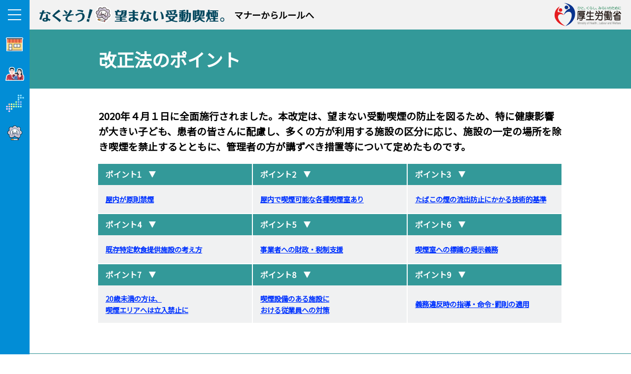

--- FILE ---
content_type: text/html; charset=UTF-8
request_url: http://jyudokitsuen.mhlw.go.jp/point/
body_size: 47000
content:
<!doctype html>
<html lang="ja">

<head>

  <!--meta -->
  <meta charset="UTF-8">
  <meta http-equiv="X-UA-Compatible" content="IE=edge">
  <meta name="viewport" content="width=device-width,initial-scale=1.0">
  <meta name="robots" content="index,follow">
  <meta name="description" content="健康増進法の一部を改正する法律が2018年7月18日に成立しました。本改定では屋内が原則禁煙となり、喫煙可能な設備についても20歳未満の方は入室禁止に。また標識の掲示義務や、喫煙設備の技術的基準、義務違反時の指導・命令･罰則なども示されています。">
  <meta name="keywords" content="原則屋内禁煙, 標識, 掲示義務, 設備, 技術基準, 義務違反, 指導, 命令, 罰則, 受動喫煙, 健康増進法の一部を改正する法律, 厚生労働省, マナーからルールへ">

  <!--title -->
  <title>改正法のポイント｜なくそう！望まない受動喫煙。</title>

  <!-- OGP -->
  <meta property="og:site_name" content="なくそう！望まない受動喫煙。">
  <meta property="og:type" content="article">
  <meta property="og:title" content="改正法のポイント｜なくそう！望まない受動喫煙。">
  <meta property="og:description" content="健康増進法の一部を改正する法律が成立、屋内原則禁煙に。また標識の掲示義務や、喫煙設備の技術的基準、義務違反時の指導・命令･罰則なども示されています。">
  <meta property="og:image" content="https://jyudokitsuen.mhlw.go.jp/assets/images/common/og.jpg">
  <meta property="og:url" content="https://jyudokitsuen.mhlw.go.jp/point/" />

  <!-- fvavicon / apple-touch-icon -->
<link rel="shortcut icon" href="/favicon.ico" type="image/vnd.microsoft.icon">
<link rel="apple-touch-icon" sizes="152x152" href="/apple-touch-icon.png">

  <!-- web font -->
<link href="https://fonts.googleapis.com/css?family=Noto+Sans+JP" rel="stylesheet">
<link href="https://fonts.googleapis.com/css?family=Roboto:400,700" rel="stylesheet">
<link href="https://fonts.googleapis.com/css?family=Roboto+Condensed:400,700" rel="stylesheet">
<link href="https://fonts.googleapis.com/css2?family=Zen+Maru+Gothic:wght@300;400;500;700;900&display=swap" rel="stylesheet">
  <!-- css & font-awesome -->
<link rel="stylesheet" href="/assets/fontawesome-free-5.5.0-web/css/all.min.css">
<link rel="stylesheet" href="/assets/css/html5reset-1.6.1.css">
<link rel="stylesheet" href="/assets/css/perfect-scrollbar.css">
<link rel="stylesheet" href="/assets/css/drawer.css">
<link rel="stylesheet" href="/assets/css/swiper.min.css">
<link rel="stylesheet" href="/assets/css/scroll-hint.css">
<link rel="stylesheet" href="/assets/css/animate.custom.css">
<link rel="stylesheet" href="/assets/css/common.css">
<link rel="stylesheet" href="/assets/css/point.css">

  <!-- js -->
<script src="/assets/js/jquery-3.3.1.min.js"></script>
<script src="/assets/js/jquery.easing.js"></script>
<script src="/assets/js/jquery.matchHeight.js"></script>
<script src="/assets/js/jquery.cookie.js"></script>
<script src="/assets/js/iscroll.js"></script>
<script src="/assets/js/drawer.js"></script>
<script src="/assets/js/swiper.min.js"></script>
<script src="/assets/js/scroll-hint.min.js"></script>


  <!-- GA -->
<script async src="https://www.googletagmanager.com/gtag/js?id=UA-134791939-1"></script>
<script>
  window.dataLayer = window.dataLayer || [];
  function gtag(){dataLayer.push(arguments);}
  gtag('js', new Date());

  gtag('config', 'UA-134791939-1');
</script>
</head>

<body class="drawer drawer--left point">

  <!-- drawer navi -->
<div class="drawer-container">
  <button type="button" class="drawer-hamburger is-pc">
    <span class="sr-only">toggle navigation</span>
    <span class="drawer-hamburger-icon"></span>
  </button>
  <button type="button" class="drawer-toggle drawer-hamburger is-sp">
    <span class="sr-only">toggle navigation</span>
    <span class="drawer-hamburger-icon"></span>
  </button>
  <nav class="drawer-nav">
    <div class="nav-container" id="nav-container">
      <div class="nav-scroll-wrapper">
        <ul class="nav-main">
          <li>
            <a href="/business/"><img src="https://hx9cn6li.user.webaccel.jp/assets/images/common/nav_01.png" onerror="this.onerror=null; this.src='/assets/images/common/nav_01.png'" alt="事業者のみなさん" />事業者のみなさまへ</a>
            <ul class="nav-main-sub">
              <li><a href="/business/restaurant/type_3.php">病院・学校の方</a></li>
              <li><a href="/business/restaurant/type_2.php">オフィス・事業所の方</a></li>
              <li><a href="/business/restaurant/type_2.php">飲食店の方</a></li>
              <li class="nav-main-sub-sub"><a href="/business/restaurant/type_1.php">＊既存の経営規模の小さな飲食店の方</a></li>
            </ul>
          </li>
          <li>
			<a href="/people/"><img src="https://hx9cn6li.user.webaccel.jp/assets/images/common/nav_02.png" onerror="this.onerror=null; this.src='/assets/images/common/nav_02.png'" alt="国民のみなさん" />国民のみなさまへ</a>
			<ul class="nav-main-sub">
              <li><a href="/people/kosodate/">子育て世代のみなさまへ</a></li>
			</ul>
			</li>
          <li><a href="/example/"><img src="https://hx9cn6li.user.webaccel.jp/assets/images/common/nav_04.png" onerror="this.onerror=null; this.src='/assets/images/common/nav_04.png'" alt="全国の受動喫煙対策事例" />全国の受動喫煙対策事例</a></li>
          <li><a href="/moshi/"><img src="https://hx9cn6li.user.webaccel.jp/assets/images/common/nav_03.png" onerror="this.onerror=null; this.src='/assets/images/common/nav_03.png'" alt="全国統一けむい問模試" />全国統一けむい問模試</a></li>
        </ul>
        <ul class="nav-sub">
          <li><a href="/overview/">改正法の全体像</a></li>
          <li><a href="/point/">改正法のポイント</a></li>
          <li><a href="/smoking_room/">各種喫煙室早わかり</a></li>
          <li><a href="/effort/">受動喫煙をなくす取り組み</a></li>
          <li><a href="/schedule/">施行スケジュール</a></li>
          <li class="line2"><a href="/sign/">標識の一覧<span>（ダウンロード可能・イラスト等挿入不可）</span></a></li>
          <li class="line2"><a href="/collaboration-sign/">標識の一覧<span>（ダウンロード可能・イラスト等挿入可）</span></a></li>
          <li><a href="/download/">受動喫煙対策推進啓発ツール</a></li>
          <li class="txt95"><a href="/poster/">ご当地キャラクターコラボポスター</a></li>
          <li><a href="/download/index2.php">中学生・高校生向けリーフレット</a></li>
          <li><a href="/comic/">受動喫煙対策 オリジナル漫画</a></li>
          <li><a href="https://nettv.gov-online.go.jp/prg/prg18687.html" target="_blank">政府インターネットテレビ</a></li>
          <li><a href="/point/#booth" id="boothLink">喫煙ブース性能の測定方法</a></li>
          
        </ul>
        <ul class="nav-sub">
          <li><a href="/">HOME</a></li>
        </ul>
        <ul class="nav-other">
          <li><a href="/about/">運営者情報</a></li>
          <li><a href="/privacy/">クッキー／ログファイルについて</a></li>
        </ul>
        <p class="logo is-sp"><a href="https://www.mhlw.go.jp" target="_blank"><img class="over" src="https://hx9cn6li.user.webaccel.jp/assets/images/common/header_logo.png" onerror="this.onerror=null; this.src='/assets/images/common/header_logo.png'" alt="ひと、くらし、みらいのために　厚生労働省" /></a></p>
      </div>
    </div>
  </nav>
</div>

  <!-- main contents -->
  <div class="main-container" id="pagetop">

  <header>
    <a class="over" href="/">
      <h1><img src="https://hx9cn6li.user.webaccel.jp/assets/images/common/header_copy.png" onerror="this.onerror=null; this.src='/assets/images/common/header_copy.png'" alt="なくそう！望まない受動喫煙。" /></h1>
      <p class="copy">マナーからルールへ</p>
    </a>
    <p class="logo is-pc"><a href="https://www.mhlw.go.jp" target="_blank"><img class="over" src="https://hx9cn6li.user.webaccel.jp/assets/images/common/header_logo.png" onerror="this.onerror=null; this.src='/assets/images/common/header_logo.png'" alt="ひと、くらし、みらいのために　厚生労働省" /></a></p>
  </header>

    <main>
      <div class="page_ttl">
        <div class="inner">
          <div class="v-center">
            <h2>改正法のポイント</h2>
          </div>
        </div>
      </div>

      <div class="lead">
        <div class="inner">
          <p class="lead_txt">2020年４月１日に全面施行されました。本改定は、望まない受動喫煙の防止を図るため、特に健康影響が大きい子ども、患者の皆さんに配慮し、多くの方が利用する施設の区分に応じ、施設の一定の場所を除き喫煙を禁止するとともに、管理者の方が講ずべき措置等について定めたものです。</p>
          <div class="anchor-nav-wrapper is-pc">
            <nav class="anchor-nav">
              <dl>
                <dt>ポイント1</dt>
                <dd><a href="#anchor1">屋内が原則禁煙</a></dd>
              </dl>
              <dl>
                <dt>ポイント2</dt>
                <dd><a href="#anchor2">屋内で喫煙可能な各種喫煙室あり</a></dd>
              </dl>
              <dl>
                <dt>ポイント3</dt>
                <dd><a href="#anchor10">たばこの煙の流出防止にかかる技術的基準</a></dd>
              </dl>
              <dl>
                <dt>ポイント4</dt>
                <dd><a href="#anchor3">既存特定飲食提供施設の考え方</a></dd>
              </dl>
              <dl>
                <dt>ポイント5</dt>
                <dd><a href="#anchor4">事業者への財政・税制支援</a></dd>
              </dl>
              <dl>
                <dt>ポイント6</dt>
                <dd><a href="#anchor5">喫煙室への標識の掲示義務</a></dd>
              </dl>
              <dl>
                <dt>ポイント7</dt>
                <dd><a href="#anchor6">20歳未満の方は、<br>喫煙エリアへは立入禁止に</a></dd>
              </dl>
              <dl>
                <dt>ポイント8</dt>
                <dd><a href="#anchor7">喫煙設備のある施設に<br>おける従業員への対策</a></dd>
              </dl>
              <dl>
                <dt>ポイント9</dt>
                <dd><a href="#anchor8">義務違反時の指導・命令･罰則の適用</a></dd>
              </dl>
              <!-- <dl>
              <dt>ポイント10</dt>
              <dd><a href="#anchor9">全面施行へ向けたスケジュール</a></dd>
            </dl> -->
              <!-- <dl class="dummy is-pc">
              <dt></dt>
              <dd>&nbsp;</dd>
            </dl>
            <dl class="dummy is-pc">
              <dt></dt>
              <dd>&nbsp;</dd>
            </dl> -->
            </nav>
          </div>
        </div>
      </div>

      <section id="anchor1" class="section1 sp-acordion green">
        <div class="section_ttl">
          <div class="inner">
            <h3><span class="ico">ポイント1</span><span>様々な施設において、屋内が原則禁煙となります</span></h3>
          </div>
        </div>
        <div class="section_content">
          <div class="inner">
            <div class="img-box cf">
              <figure>
              <img src="https://hx9cn6li.user.webaccel.jp/assets/images/common/ico_no_smoking.png" onerror="this.onerror=null; this.src='/assets/images/common/ico_no_smoking.png'" alt="">
                <figcaption>屋内原則禁煙</figcaption>
              </figure>
              <div class="txt">
                <p>改正法により、多数の利用者がいる施設、旅客運送事業船舶・鉄道、飲食店等において、原則屋内禁煙となります。全面施行された2020年4月以降にこのことに違反すると、罰金の対象となることもあります。</p>
                <p>＊所定の要件に適合すれば、各種喫煙室(喫煙専用室、加熱式たばこ専用喫煙室、喫煙可能室、喫煙目的室)の設置ができます。</p>
              </div>
            </div>
            <section>
              <h4>屋外を含めた敷地内が、原則禁煙となる施設もあります</h4>
              <p>学校・病院・児童施設等、行政機関、旅客運送事業自動車・航空機については、敷地内禁煙となり、屋内に喫煙室等の設備を設けることが出来ません。</p>
              <p>＊ただし、こうした施設の屋外には、必要な措置が取られた場所に限り、喫煙場所の設置ができます。</p>
            </section>
          </div>
        </div>
      </section>

      <section id="anchor2" class="section2 sp-acordion green">
        <div class="section_ttl">
          <div class="inner">
            <h3><span class="ico">ポイント2</span><span>屋内において喫煙が可能となる、各種喫煙室があります</span></h3>
          </div>
        </div>
        <div class="section_content">
          <div class="inner">
            <p>改正法では、施設における事業の内容や経営規模への配慮から、これの類型・場所ごとに、喫煙のための各種喫煙室の設置が認められています。各喫煙室においては、それぞれ設置可能となる条件が異なります。</p>
            <ul class="list-room">
              <li>
                <h4 class="ttl">喫煙専用室</h4>
                <p class="img"><img src="https://hx9cn6li.user.webaccel.jp/assets/images/common/ico_room_01.png" onerror="this.onerror=null; this.src='/assets/images/common/ico_room_01.png'" alt=""></p>
                <div class="box">
                  <ul>
                    <li class="ok">○ 喫煙が可能</li>
                    <li class="ng">× 飲食等不可</li>
                    <li>施設の一部に設置可</li>
                  </ul>
                  <p><span>一般的な事業者が設置可能</span></p>
                </div>
              </li>
              <li>
                <h4 class="ttl">加熱式たばこ専用喫煙室</h4>
                <p class="img"><img src="https://hx9cn6li.user.webaccel.jp/assets/images/common/ico_room_02.png" onerror="this.onerror=null; this.src='/assets/images/common/ico_room_02.png'" alt=""></p>
                <div class="box">
                  <ul>
                    <li class="while">△ 加熱式たばこに限定</li>
                    <li class="ok">○ 飲食等可能</li>
                    <li>施設の一部に設置可</li>
                  </ul>
                  <p><span>一般的な事業者が設置可能<br>（経過措置）</span></p>
                </div>
              </li>
              <li>
                <h4 class="ttl">喫煙目的室</h4>
                <p class="img"><img src="https://hx9cn6li.user.webaccel.jp/assets/images/common/ico_room_04.png" onerror="this.onerror=null; this.src='/assets/images/common/ico_room_04.png'" alt=""></p>
                <div class="box">
                  <ul>
                    <li class="ok">○ 喫煙が可能</li>
                    <li class="ok">○ 飲食（主食<sup>＊</sup>を除く）等可能</li>
                    <li>施設の全部、<br>または一部に設置可</li>
                  </ul>
                  <p><span><strong>喫煙目的施設に<br>設置可能</strong></span></p>
                </div>
              </li>
              <li>
                <h4 class="ttl">喫煙可能室</h4>
                <p class="img"><img src="https://hx9cn6li.user.webaccel.jp/assets/images/common/ico_room_03.png" onerror="this.onerror=null; this.src='/assets/images/common/ico_room_03.png'" alt=""></p>
                <div class="box">
                  <ul>
                    <li class="ok">○ 喫煙が可能</li>
                    <li class="ok">○ 飲食等可能</li>
                    <li>施設の全部、<br>または一部に設置可</li>
                  </ul>
                  <p><span><strong>既存特定飲食提供施設に<br>設置可能</strong>（経過措置）</span></p>
                </div>
              </li>
            </ul>
            <ul class="notes">
              <li>＊各種喫煙室の種別については、<a href="/smoking_room/">各種喫煙室早わかり</a>も参照して下さい。</li>
              <li>＊事業者ごとに、どの喫煙室の設置条件が適合するかについては、<a href="/business/">事業者の皆さんへ</a>も参考にして下さい。</li>
              <li>＊主食とは、社会通念上主食と認められる食事をいい、米飯類、パン類（菓子パン類を除く。）、麺類等が主に該当しますが、主食の対象は各地域や文化にもより異なるものであることから、実情に応じて判断していただくこととなります。</li>
            </ul>
          </div>
        </div>
      </section>

      <section id="anchor10" class="section10 sp-acordion green">
        <div class="section_ttl">
          <div class="inner">
            <h3><span class="ico">ポイント3</span><span>たばこの煙の流出防止にかかる技術的基準</span></h3>
          </div>
        </div>
        <div class="section_content">
          <div class="inner">
            <p>健康増進法施行規則等の一部を改正する省令において、喫煙専用室等におけるたばこの煙の流出防止にかかる技術的基準については下記のように定められています。</p>
            <ul class="list1">
              <li>ⅰ　出入口において室外から室内に流入する空気の気流が０．２ｍ毎秒以上であること</li>
              <li>ⅱ　たばこの煙（蒸気を含む。以下同じ。）が室内から室外に流出しないよう、壁、天井等によって区画されていること</li>
              <li>ⅲ　たばこの煙が屋外又は外部に排気されていること</li>
            </ul>
            <ul class="list2">
              <li>※１　施設内が複数階に分かれている場合においては、上記基準に代えて、壁、天井等で区画した上で、喫煙階と禁煙階を分ける取扱いも可能とする</li>
              <li>※２　改正法附則第２条第２項に規定する既存特定飲食提供施設（改正法の施行の際、現に存在している飲食店等をいう。以下同じ。）においては、店舗内の全体の場所を喫煙可能室とする場合の技術的基準は、壁、天井等によって区画されていることとする</li>
              <li>※３　施行時点に既に存在している建築物等であって、管理権原者の責めに帰することができない事由によって上記基準を満たすことが困難な場合にあっては、たばこの流出防止にかかる技術的基準について一定の経過措置を設ける</li>
            </ul>
            <p>第二種施設等又は喫煙目的施設（この省令の施行の際現に存する建築物又は旅客運送事業鉄道等車両等に所在するものに限る。）の屋内又は内部の場所に喫煙をすることができる場所（以下この項において「喫煙場所」という。）を定めようとする場合であって、当該第二種施設等又は当該喫煙目的施設の管理権原者の責めに帰することができない事由によって当該場所において第二条の規定による改正後の健康増進法施行規則第十六条第一項若しくは第十八条第一項又はこの省令附則第二条第一項若しくは前条第一項に規定する技術的基準（以下この項において「一般的基準」という。）を満たすことが困難であるものに係る技術的基準については、これらの規定にかかわらず、当該喫煙場所において、たばこの煙を十分に浄化し室外に排気するために必要な措置を講ずることにより、一般的基準（上記のⅰ～ⅲ）に適合した措置を講じた場合と同等程度にたばこの煙の流出を防止することができることとする。</p>
            <p class="measurement" id="booth">脱煙機能付き喫煙ブースの性能を確認するための測定方法</p>
            <ul class="movieWrap">
              <li>
                <a class="popup-iframe" href="https://www.youtube.com/embed/S9XIAlma450"><img class="modal-img" src="https://hx9cn6li.user.webaccel.jp/assets/images/point/movie_thumb1.png" onerror="this.onerror=null; this.src='/assets/images/point/movie_thumb1.png'"></a>
                <p class="txt">（1）イントロダクション、風速計</p>
                <p class="mv"><a href="https://hx9cn6li.user.webaccel.jp/assets/mp4/movie1.mp4" target="_blank" class="mp4-iframe linkTxt">Youtubeが再生出来ない方はこちら</a></p>
              </li>
              <li>
                <a class="popup-iframe" href="https://www.youtube.com/embed/xAyKtlhscrY"><img class="modal-img" src="https://hx9cn6li.user.webaccel.jp/assets/images/point/movie_thumb2.png" onerror="this.onerror=null; this.src='/assets/images/point/movie_thumb2.png'"></a>
                <p class="txt">（2）TVOC(総揮発性有機化合物)濃度</p>
                <p class="mv"><a href="https://hx9cn6li.user.webaccel.jp/assets/mp4/movie2.mp4" target="_blank" class="mp4-iframe linkTxt">Youtubeが再生出来ない方はこちら</a></p>
              </li>
              <li>
                <a class="popup-iframe" href="https://www.youtube.com/embed/w3tvTfJMwNc"><img class="modal-img" src="https://hx9cn6li.user.webaccel.jp/assets/images/point/movie_thumb3.png" onerror="this.onerror=null; this.src='/assets/images/point/movie_thumb3.png'"></a>
                <p class="txt">（3）浮遊粉じん濃度</p>
                <p class="mv"><a href="https://hx9cn6li.user.webaccel.jp/assets/mp4/movie3.mp4" target="_blank" class="mp4-iframe linkTxt">Youtubeが再生出来ない方はこちら</a></p>
              </li>
            </ul>
          </div>

        </div>

      </section>

      <section id="anchor3" class="section3 sp-acordion green">
        <div class="section_ttl">
          <div class="inner">
            <h3><span class="ico">ポイント4</span><span>既存の経営規模の小さな飲食店への経過措置について<br>（既存特定飲食提供施設の考え方)</span></h3>
          </div>
        </div>
        <div class="section_content">
          <div class="inner">
            <div class="img-box cf">
              <div class="img"><img src="https://hx9cn6li.user.webaccel.jp/assets/images/point/img_01.jpg" onerror="this.onerror=null; this.src='/assets/images/point/img_01.jpg'" alt=""></div>
              <div class="txt">
                <p>既存の経営規模の小さな飲食店については、事業継続に影響を与えることが考えられることから、これに配慮し、経過措置として喫煙可能室の設置を可能としています。このための条件を満たす既存特定飲食提供施設については、以下のように定められています。</p>
              </div>
            </div>
            <ul>
              <li>
                <h4><span class="em ttl">条件１：[既存事業者]</span><span><span class="em">2020年4月1日時点で、現に存する</span>飲食店であること。</span></h4>
                <p>ただし、法施行後に何らかの状況の変更があった場合に、引き続き「既存の飲食店」に該当するかどうかは、①事業の継続性、②経営主体の同一性、③店舗の同一性等を踏まえて総合的に判断する。</p>
              </li>
              <li>
                <h4><span class="em ttl">条件２：[資本金]</span><span>中小企業基本法における定義などから<span class="em">資本金5,000万円以下</span>であること。</span></h4>
                <p>一の大規模会社が発行済株式の総数の2分の1以上を有する場合などを除く。</p>
              </li>
              <li>
                <h4><span class="em ttl">条件３：[面積]</span><span><span class="em">客席面積100㎡以下</span>であること。</span></h4>
              </li>
            </ul>
            <p>上記３つの条件をいずれも満たしている事業者の該当施設に限り、これを既存特定飲食提供施設として、喫煙可能室の設置を選択することができます。</p>
          </div>
        </div>
      </section>

      <section id="anchor4" class="section4 sp-acordion green">
        <div class="section_ttl">
          <div class="inner">
            <h3><span class="ico">ポイント5</span><span>事業者への財政・税制支援等について</span></h3>
          </div>
        </div>
        <div class="section_content">
          <div class="inner">
            <p>事業者が、受動喫煙対策を行う際の支援策として、各種喫煙室の設置等に係る、財政・税制上の制度が整備されています。</p>
            <div class="box-support">
              <h4>[ 財政支援 ] 受動喫煙防止対策助成金</h4>
              <p>
                令和３年度の申請受付を開始しています。<br>
                申請の際には要綱等について確認し、申請書等をご作成ください。
              </p>
              <p>
                ※詳しくは、下記をご参照下さい。<br>
                <a href="https://www.mhlw.go.jp/stf/seisakunitsuite/bunya/0000049868.html" target="_blank">https://www.mhlw.go.jp/stf/seisakunitsuite/bunya/0000049868.html</a>
              </p>
            </div>
            <div class="box-support">
              <h4>[ 税制措置 ] 特別償却又は税額控除制度</h4>
              <p>
                中小企業経営強化税制は、中小企業の稼ぐ力を向上させる取組みを支援するため、中小企業等経営強化法による認定を受けた経営力向上計画に基づく設備投資について、即時償却又は取得価額の10％（資本金 3000万円超１億円以下の法人は７％）の税額控除を選択適用することができます。
              </p>
              <p>
                飲食店等において設置する受動喫煙の防止のための各種喫煙室に係る器具備品及び建物附属設備なども、要件に該当する場合は対象となります。
              </p>
              <ul class="notes">
                <li>（注１）税額控除額は、中小企業経営強化税制、中小企業投資促進税制の控除税額の合計で、その事業年度の法人税額又は 所得税額の20％が上限となります。なお、税額控除の限度額を超える金額については、翌事業年度に繰り越すことができます。</li>
                <li>（注２）特別償却は、限度額まで償却費を計上しなかった場合、その償却不足額を翌事業年度に繰り越すことができます。</li>
              </ul>
              <div class="box">
                <h4>対象</h4>
                <p>機械装置（160万円以上）、工具（30万円以上）、器具・備品（30万円以上）、<br>建物付属設備（60万円以上）、ソフトウェア（70万円以上）</p>
              </div>
              <div class="box">
                <h4>対象となる事業者</h4>
                <p>
                  ・資本金又は出資金の額が１億円以下の法人<br>
                  ・資本金又は出資金を有しない法人のうち常時使用する従業員数が1,000人以下の法人<br>
                  ・常時使用する従業員数が1,000人以下の個人<br>
                  ・協同組合等
                </p>
                <p>
                  ※詳しくは、下記をご参照ください。<br>
                  経営強化法による支援<br>
                  <a href="https://www.chusho.meti.go.jp/keiei/kyoka/index.html" target="_blank">https://www.chusho.meti.go.jp/keiei/kyoka/index.html</a><br>
                  (中小企業庁HP　→　経営サポート　→　経営強化法による支援)
                </p>
              </div>
            </div>
          </div>
      </section>

      <section id="anchor5" class="section5 sp-acordion green">
        <div class="section_ttl">
          <div class="inner">
            <h3><span class="ico">ポイント6</span><span>喫煙室への標識の掲示義務について</span></h3>
          </div>
        </div>
        <div class="section_content">
          <div class="inner">
            <P>改正法では、喫煙可能な設備を持った施設には必ず、指定された標識の掲示が義務付けられています。紛らわしい標識の掲示、標識の汚損等については禁止されており、罰則の対象となります。</P>
            <div class="sub">
              <h4>施設内の各種喫煙室の標識</h4>
              <p>各種喫煙室には設備に応じて下記の標識の掲示が必要となります。</p>
              <ul class="list-sign1">
                <li>
                  <p><img src="https://hx9cn6li.user.webaccel.jp/assets/images/common/ico_room_01.png" onerror="this.onerror=null; this.src='/assets/images/common/ico_room_01.png'" alt=""></p>
                  <h5>喫煙専用室</h5>
                </li>
                <li>
                  <p><img src="https://hx9cn6li.user.webaccel.jp/assets/images/common/ico_room_02.png" onerror="this.onerror=null; this.src='/assets/images/common/ico_room_02.png'" alt=""></p>
                  <h5>加熱式たばこ専用喫煙室</h5>
                </li>
                <li>
                  <p><img src="https://hx9cn6li.user.webaccel.jp/assets/images/common/ico_room_04.png" onerror="this.onerror=null; this.src='/assets/images/common/ico_room_04.png'" alt=""></p>
                  <h5>喫煙目的室</h5>
                </li>
                <li>
                  <p><img src="https://hx9cn6li.user.webaccel.jp/assets/images/common/ico_room_03.png" onerror="this.onerror=null; this.src='/assets/images/common/ico_room_03.png'" alt=""></p>
                  <h5>喫煙可能室</h5>
                </li>
              </ul>
              <p>＊各種喫煙室の種別については、<a href="/smoking_room/">各種喫煙室早わかり</a>をご覧ください。</p>
            </div>
            <div class="sub">
              <h4>施設に喫煙室があることを示す各標識</h4>
              <p>各種喫煙室を設置した施設には設備に応じて下記の標識の掲示が必要となります。</p>
              <ul class="list-sign2">
                <li data-img="/assets/images/common/modal_01.png" data-ttl="喫煙専用室設置施設等標識" data-txt="喫煙専用室が設置されていることを示す標識です。<br>設置された喫煙専用室内では、喫煙を行うことはできますが、それ以外の飲食を始めとするサービスなどを提供することは認められていません。">
                  <p><a class="modal" href="#overLayer"><img class="over" src="https://hx9cn6li.user.webaccel.jp/assets/images/common/ico_room_sign_01.png" onerror="this.onerror=null; this.src='/assets/images/common/ico_room_sign_01.png'" alt=""></a></p>
                  <h5><span>喫煙専用室あり</span></h5>
                  <a class="modal btn" href="#overLayer">詳細</a>
                </li>
                <li data-img="/assets/images/common/modal_02.png" data-ttl="加熱式たばこ専用喫煙室設置施設等標識" data-txt="加熱式たばこ専用室が設置されていることを示す標識です。<br>設置された加熱式たばこ専用室内では、加熱式たばこのみ喫煙することができます。<br>また喫煙以外にも飲食をはじめとするサービスなども提供することができます。">
                  <p><a class="modal" href="#overLayer"><img class="over" src="https://hx9cn6li.user.webaccel.jp/assets/images/common/ico_room_sign_02.png" onerror="this.onerror=null; this.src='/assets/images/common/ico_room_sign_02.png'" alt=""></a></p>
                  <h5><span>加熱式たばこ<br>専用喫煙室あり</span></h5>
                  <a class="modal btn" href="#overLayer">詳細</a>
                </li>
                <li data-img="/assets/images/common/modal_03.png" data-ttl="喫煙目的室設置施設等標識" data-txt="いわゆるシガーバーや、たばこ販売店、公衆喫煙所など、喫煙をサービスの目的とする施設（喫煙目的施設）であり、喫煙目的室を設置していることを示す標識です。">
                  <p><a class="modal" href="#overLayer"><img class="over" src="https://hx9cn6li.user.webaccel.jp/assets/images/common/ico_room_sign_03.png" onerror="this.onerror=null; this.src='/assets/images/common/ico_room_sign_03.png'" alt=""></a></p>
                  <h5><span>喫煙目的室あり</span></h5>
                  <a class="modal btn" href="#overLayer">詳細</a>
                </li>
                <li data-img="/assets/images/common/modal_04.png" data-ttl="喫煙可能室設置施設標識" data-txt="既存の飲食店のうち経営規模が小さい施設で、喫煙可能室を設置していることを示す標識です。<br>喫煙可能室内では、喫煙に加え、飲食をはじめとするサービスなども提供することができます。">
                  <p><a class="modal" href="#overLayer"><img class="over" src="https://hx9cn6li.user.webaccel.jp/assets/images/common/ico_room_sign_04.png" onerror="this.onerror=null; this.src='/assets/images/common/ico_room_sign_04.png'" alt=""></a></p>
                  <h5><span>喫煙可能室あり</span></h5>
                  <a class="modal btn" href="#overLayer">詳細</a>
                </li>
              </ul>
            </div>
          </div>
        </div>
      </section>

      <section id="anchor6" class="section6 sp-acordion green">
        <div class="section_ttl">
          <div class="inner">
            <h3><span class="ico">ポイント7</span><span>20歳未満の方は、喫煙エリアへは立入禁止に</span></h3>
          </div>
        </div>
        <div class="section_content">
          <div class="inner">
            <div class="img-box cf">
              <figure>
              <img src="https://hx9cn6li.user.webaccel.jp/assets/images/common/ico_u20.png" onerror="this.onerror=null; this.src='/assets/images/common/ico_u20.png'" alt="">
                <figcaption>喫煙可能エリアへの<br>20歳未満立入禁止の表示</figcaption>
              </figure>
              <div class="txt">
                <p>20歳未満の方については、たとえ喫煙を目的としない場合であっても、喫煙エリアへは一切立入禁止となります。たとえ従業員であっても立ち入らせることはできません。万が一、20歳未満の方を喫煙室に立ち入らせた場合、施設の管理権原者等は指導・助言の対象となります。</p>
              </div>
            </div>
          </div>
        </div>
      </section>

      <section id="anchor7" class="section7 sp-acordion green">
        <div class="section_ttl">
          <div class="inner">
            <h3><span class="ico">ポイント8</span><span>喫煙室のある施設における従業員への対策</span></h3>
          </div>
        </div>
        <div class="section_content">
          <div class="inner">
            <div class="img-box cf">
              <div class="img"><img src="https://hx9cn6li.user.webaccel.jp/assets/images/point/img_02.jpg" onerror="this.onerror=null; this.src='/assets/images/point/img_02.jpg'" alt=""></div>
              <div class="txt">
                <p>改正法では、各施設の管理権原者等に対し、従業員の受動喫煙を防止するための措置を講ずることを努力義務として設けています。また、労働安全衛生法においては、事業者に対して屋内における労働者の受動喫煙を防止するための努力義務を課しています。2つの法律の規定により事業者が実施すべき事項をまとめたガイドラインが策定されています。このガイドラインを参考に、施設ごとの実情に応じた受動喫煙対策を進めましょう。</p>
                <p><a href="https://www.mhlw.go.jp/content/000524718.pdf" target="_blank">《職場における受動喫煙防止のためのガイドライン》</a></p>
              </div>
            </div>
          </div>
        </div>
      </section>

      <section id="anchor8" class="section8 sp-acordion green">
        <div class="section_ttl">
          <div class="inner">
            <h3><span class="ico">ポイント9</span><span>義務違反時の指導・命令･罰則の適用について</span></h3>
          </div>
        </div>
        <div class="section_content">
          <div class="inner">
            <p>改正法によって、違反者には、罰則（過料）が課せられることがあります。改正法における過料とは、秩序罰としての過料であり、法律秩序を維持するために、法令違反者に制裁として科せられるものです。また、過料の金額については、都道府県知事等の通知に基づき、地方裁判所の裁判手続きにより決定されます。</p>
            <div class="scroll_x table">
              <div class="table_inner">
                <table>
                  <colgroup>
                    <col class="w1">
                    <col class="w2">
                    <col>
                    <col>
                    <col>
                  </colgroup>
                  <tbody>
                    <tr>
                      <th>義務対象</th>
                      <th>義務の内容</th>
                      <th>指導・助言</th>
                      <th>勧告・公表・命令</th>
                      <th>過料</th>
                    </tr>
                    <tr>
                      <td rowspan="2" class="txt-lt"><strong>全ての者</strong></td>
                      <td class="txt-lt">喫煙禁止場所における喫煙禁止</td>
                      <td>△<span style="color:#E30414;">（※）</span></td>
                      <td>○（命令に限る）</td>
                      <td>○（30万円以下）</td>
                    </tr>
                    <tr>
                      <td class="txt-lt">紛らわしい標識の掲示禁止・標識の汚損等の禁止</td>
                      <td>○</td>
                      <td>―</td>
                      <td>○（50万円以下）</td>
                    </tr>
                    <tr>
                      <td rowspan="9" class="txt-lt">
                        <strong>施設等の管理権原者</strong>
                        <!--<p>（所有者等の、施設な等の設備の改修等を適法に行うことのできる権原を有する者のこと）</p>-->
                        <p>＊を付した項目は、管理権原者に加え、施設の管理者（管理権原者とは別に、事実上現場の管理を行っている者のこと）にも義務が発生する</p>
                      </td>
                      <td class="txt-lt">喫煙器具・設備等の撤去等＊</td>
                      <td>○</td>
                      <td>○</td>
                      <td>○（50万円以下）</td>
                    </tr>
                    <tr>
                      <td class="txt-lt">喫煙室の基準適合</td>
                      <td>○</td>
                      <td>○</td>
                      <td>○（50万円以下）</td>
                    </tr>
                    <tr>
                      <td class="txt-lt">施設要件の適合<br>（喫煙目的施設に限る）</td>
                      <td>○</td>
                      <td>○</td>
                      <td>○（50万円以下）</td>
                    </tr>
                    <tr>
                      <td class="txt-lt">施設標識の掲示</td>
                      <td>○</td>
                      <td>―</td>
                      <td>○（50万円以下）</td>
                    </tr>
                    <tr>
                      <td class="txt-lt">施設標識の除去</td>
                      <td>○</td>
                      <td>―</td>
                      <td>○（30万円以下）</td>
                    </tr>
                    <tr>
                      <td class="txt-lt">書類の保存<br>（喫煙目的施設・既存特定飲食提供施設に限る）</td>
                      <td>○</td>
                      <td>―</td>
                      <td>○（20万円以下）</td>
                    </tr>
                    <tr>
                      <td class="txt-lt">立入検査への対応＊</td>
                      <td>―</td>
                      <td>―</td>
                      <td>○（20万円以下）</td>
                    </tr>
                    <tr>
                      <td class="txt-lt">20歳未満の者の喫煙室への立入禁止＊</td>
                      <td>○</td>
                      <td>―</td>
                      <td>―</td>
                    </tr>
                    <tr>
                      <td class="txt-lt">広告・宣伝<br>（喫煙専用室以外の喫煙室設置施設等に限る）＊</td>
                      <td>○</td>
                      <td>―</td>
                      <td>―</td>
                    </tr>
                  </tbody>
                </table>
              </div>
            </div>
            <p style="color:#E30414;font-size:0.9rem;margin-top: 10px;">（※）喫煙を発見した場合、違反者に対しては、指導がなされます。<br>その上で、繰り返し指導されてもなお喫煙を続ける等、改善が命令の前にまず見られない場合に、命令がなされます。</p>
          </div>
        </div>
      </section>

      <!-- <section id="anchor9" class="section9 sp-acordion green">
      <div class="section_ttl">
        <div class="inner">
          <h3><span class="ico">ポイント10</span><span>全面施行へ向けたスケジュール</span></h3>
        </div>
      </div>
      <div class="section_content">
        <div class="inner">
          <p>施設等の類型・場所に応じ、施行に必要な準備期間を考慮して、2020年東京オリンピック・パラリンピックまでに段階的に施行する予定です。</p>
          <p class="scroll_x schedule"><img src="https://hx9cn6li.user.webaccel.jp/assets/images/common/img_schedule_1.png" onerror="this.onerror=null; this.src='/assets/images/common/img_schedule_1.png'" alt="施工スケジュール"></p>
        </div>
      </div>
    </section> -->
    </main>

  <footer>
    <div class="inner">
      <p class="copyright">Copyright &copy; Ministry of Health, Labour and Welfare, All Right reserved.</p>
    </div>
  </footer>
  <p class="pagetop"><a class="scroll" href="#pagetop"><i class="far fa-arrow-alt-circle-up"></i></a></p>

  </div>

  <div id="modal">
    <div class="modalMask"></div>
    <div class="modalWrap">
      <a href="javascript:void(0);" class="closeBtn"><span class="icnArea"></span></a>
      <div class="modalCont"></div>
    </div>
  </div>

  <div class="glayLayer"></div>
  <div class="overLayer" id="overLayer">
    <div class="modal_content">
      <div class="scroll cf">
        <div class="left">
          <img class="img" src="" alt="">
        </div>
        <div class="right cf">
          <p class="ttl"></p>
          <p class="txt"></p>
        </div>
      </div>
      <p class="btn_close"><a href="">閉じる</a></p>
    </div>
  </div>

<script src="/assets/js/script.js"></script>
  <script>
  $(function() {
    $('.popup-iframe').on('click', function() {
      var url = $(this).attr('href');
      $('#modal').fadeIn().find('.modalCont').html('<iframe src="' + url + '" frameborder="0" allowfullscreen=""></iframe>');
      return false;
    });

    $('.mp4-iframe').on('click', function() {
      if (!$('html').hasClass('sp')) {
        var url = $(this).attr('href');
        $('#modal').fadeIn().find('.modalCont').html('<video controls width="100%;" height="auto" preload="auto" autoplay><source src="' + url + '" type="video/mp4"></video>');
        return false;
      }
    });


    $('.closeBtn,.modalMask').on("click", function() {
      $('#modal').fadeOut().find('.modalCont iframe,.modalCont video').remove();
      return false;
    });

    if ("#booth" == location.hash) {
      $('#anchor10 .section_ttl').removeClass("down");
      $('#anchor10 .section_ttl').addClass("up");
      $('#anchor10 .section_content').css("display", "block");
      $('a#boothLink').click(function(e) {
          $("html,body").animate({scrollTop:$('#booth').offset().top -80});
      });

        $("html,body").animate({scrollTop:$('#booth').offset().top -318});

    }
  });
  </script>
</body>

</html>



--- FILE ---
content_type: text/css
request_url: http://jyudokitsuen.mhlw.go.jp/assets/css/animate.custom.css
body_size: 3480
content:
/* animate.cssからfadeIn関連のアニメーションのみ100%⇒3% or 5%にして以下に記載 */
/* 利用できるエフェクト、fadeIn,fadeInUp,fadeInLeft,fadeInRigth,fadeInDown,bounce,flash,fluffy */

/*!
 * animate.css -http://daneden.me/animate
 * Version - 3.5.2
 * Licensed under the MIT license - http://opensource.org/licenses/MIT
 *
 * Copyright (c) 2017 Daniel Eden
 */

.animated {
  animation-duration: 1s;
  animation-fill-mode: both;
}

.animated.infinite {
  animation-iteration-count: infinite;
}

.animated.hinge {
  animation-duration: 2s;
}

.animated.flipOutX,
.animated.flipOutY,
.animated.bounceIn,
.animated.bounceOut {
  animation-duration: .75s;
}

@keyframes fadeIn {
  from {
    opacity: 0;
  }

  to {
    opacity: 1;
  }
}

.fadeIn {
  animation-name: fadeIn;
}

@keyframes fadeInDown {
  from {
    opacity: 0;
    transform: translate3d(0, -5%, 0);
  }

  to {
    opacity: 1;
    transform: none;
  }
}

.fadeInDown {
  animation-name: fadeInDown;
}
@keyframes fadeInLeft {
  from {
    opacity: 0;
    transform: translate3d(-3%, 0, 0);
  }

  to {
    opacity: 1;
    transform: none;
  }
}

.fadeInLeft {
  animation-name: fadeInLeft;
}
@keyframes fadeInRight {
  from {
    opacity: 0;
    transform: translate3d(3%, 0, 0);
  }

  to {
    opacity: 1;
    transform: none;
  }
}

.fadeInRight {
  animation-name: fadeInRight;
}
@keyframes fadeInUp {
  from {
    opacity: 0;
    transform: translate3d(0, 5%, 0);
  }

  to {
    opacity: 1;
    transform: none;
  }
}

.fadeInUp {
  animation-name: fadeInUp;
}

@keyframes bounce {
  from,
  20%,
  53%,
  80%,
  to {
    -webkit-animation-timing-function: cubic-bezier(0.215, 0.61, 0.355, 1);
    animation-timing-function: cubic-bezier(0.215, 0.61, 0.355, 1);
    -webkit-transform: translate3d(0, 0, 0);
    transform: translate3d(0, 0, 0);
  }

  40%,
  43% {
    -webkit-animation-timing-function: cubic-bezier(0.755, 0.05, 0.855, 0.06);
    animation-timing-function: cubic-bezier(0.755, 0.05, 0.855, 0.06);
    -webkit-transform: translate3d(0, -30px, 0);
    transform: translate3d(0, -30px, 0);
  }

  70% {
    -webkit-animation-timing-function: cubic-bezier(0.755, 0.05, 0.855, 0.06);
    animation-timing-function: cubic-bezier(0.755, 0.05, 0.855, 0.06);
    -webkit-transform: translate3d(0, -15px, 0);
    transform: translate3d(0, -15px, 0);
  }

  90% {
    -webkit-transform: translate3d(0, -4px, 0);
    transform: translate3d(0, -4px, 0);
  }
}

.bounce {
  -webkit-animation-name: bounce;
  animation-name: bounce;
  -webkit-transform-origin: center bottom;
  transform-origin: center bottom;
}

@keyframes flash {
  from,
  50%,
  to {
    opacity: 1;
  }

  25%,
  75% {
    opacity: 0;
  }
}

.flash {
  -webkit-animation-name: flash;
  animation-name: flash;
}

/* ふわふわしたアニメーション */
@keyframes fluffy {
  0% {
    -webkit-transform:translate(0, 0) rotate(0deg);
    transform:translate(0, 0) rotate(0deg);
  }
  50% {
    -webkit-transform:translate(0, 0) rotate(-3deg);
    transform:translate(0, 0) rotate(-3deg);
  }
  100% {
    -webkit-transform:translate(0, 0)rotate(5deg);
    transform:translate(0, 0)rotate(5deg);
  }
}

.fluffy {
  -webkit-animation:fluffy 3s infinite linear alternate;
  animation:fluffy 3s infinite linear alternate;
}


--- FILE ---
content_type: text/css
request_url: http://jyudokitsuen.mhlw.go.jp/assets/css/common.css
body_size: 35718
content:
@charset "utf-8";

/*================================
for PC & SP
================================*/
*{
  box-sizing: border-box;
}
html,body{
  height: 100%;
}
li{
  list-style: none;
}
img{
  border:none;
  vertical-align:bottom;
}
sup {
  vertical-align:text-top;
  font-size:small;
}
a{
  color: #0033FF;
  text-decoration: underline;
  word-break: break-all;
}
a:hover{
  text-decoration: underline;
}

.over{
  transition: -webkit-opacity .5s ease;
  transition: opacity .5s ease;
  cursor: pointer;
}
.over:hover{
  opacity: 0.6;
}

.is-pc{
  display: block !important;
}
.is-sp{
  display: none !important;
}


.cf:after{
  content: ".";
  display: block;
  height: 0;
  font-size:0;
  clear: both;
  visibility:hidden;
}

.cf {display: inline-block;}

.mg0auto {
  margin: 0 auto;
}
/* Hides from IE Mac \*/
* html .cf {height: 1%;}
.cf {display:block;}
/* End Hack */

.inner{
  width: 980px;
  margin: 0 auto;
  padding: 0 20px;
}

.robot{
  font-family: 'Roboto', sans-serif;
}
.robot-condensed{
  font-family: 'Roboto Condensed', sans-serif;
}


/* body */
html,body{
  font-family: "Noto Sans JP", sans-serif;
  font-size: 18px;
  line-height: 1.6;
}
.mgtp100{
  margin:100px 0;
}

/* ドロワーメニュー */
.drawer-open .drawer-overlay{
  display: none;
}
.drawer--left .drawer-nav{
  left: 0;
  transition: all .6s cubic-bezier(0.190, 1.000, 0.220, 1.000);
}
.drawer--left.drawer-open .drawer-nav{
  width: 360px;
}
.drawer--left .drawer-hamburger{
  top: 8px;
  left: 8px;
  width: 44px;
  height: 44px;
  box-sizing: border-box;
  border-radius: 22px;
  padding: 0 8px;
}
.drawer--left.drawer-open .drawer-hamburger{
  left: 8px;
  background: #81c6eb;
}
.drawer-hamburger-icon, .drawer-hamburger-icon:before, .drawer-hamburger-icon:after{
  height: 2px;
  width: 27px;
  background: #fff;
}
.drawer-hamburger-icon{
  margin: 0;
}

/* PC用のダミーのハンバーガーアイコン */
.drawer--left.drawer-open .drawer-hamburger.is-pc{
  background: none;
  cursor: default;
}
.drawer-open .drawer-hamburger.is-pc .drawer-hamburger-icon{
  background: #fff;
}
.drawer-open .drawer-hamburger.is-pc .drawer-hamburger-icon:before{
  -webkit-transform: rotate(0deg);
  -ms-transform: rotate(0deg);
  transform: rotate(0deg);
  top: -10px;
}
.drawer-open .drawer-hamburger.is-pc .drawer-hamburger-icon:after{
  -webkit-transform: rotate(0deg);
  -ms-transform: rotate(0deg);
  transform: rotate(0deg);
  top: 10px;
}


.drawer-container{
  position: fixed;
  z-index: 100;
  width: 60px;
  height: 100%;
  background: #028dd6;
}
.drawer-container .drawer-nav{
  width: 60px;
  left: 0px;
  background: #028dd6;
}
.drawer-container .drawer-nav .nav-container{
  position: absolute;
  top: 60px;
  bottom: 10px;
  z-index: 1;
  width: 360px;
  padding: 0 15px 0 0;
  overflow: hidden;
}

.drawer-container .drawer-nav .nav-container li a{
  display: block;
}
.drawer-container .drawer-nav .nav-container .nav-main{
  margin: 0 0 40px;
}
.drawer-container .drawer-nav .nav-container .nav-main li a{
  color: #fff;
  font-size: 1.2rem;
  text-decoration: none;
}
.drawer-container .drawer-nav .nav-container .nav-main li a:hover{
  background: #81c6eb;
  text-decoration: underline;
}
.drawer-container .drawer-nav .nav-container .nav-main li a img{
  vertical-align: middle;
}
.drawer-container .drawer-nav .nav-container .nav-main .nav-main-sub{
  padding: 0 0 0 70px;
  display: none;
}
.drawer-container .drawer-nav .nav-container .nav-main .nav-main-sub li{
  margin: 0 0 10px;
}
.drawer-container .drawer-nav .nav-container .nav-main .nav-main-sub li a{
  font-size: 0.9rem;
}
.drawer-container .drawer-nav .nav-container .nav-main .nav-main-sub li a:hover{
  background: none;
}
.drawer-container .drawer-nav .nav-container .nav-main .nav-main-sub .nav-main-sub-sub{
  padding: 0 0 0 10px;
}
.drawer-container .drawer-nav .nav-container .nav-main .nav-main-sub .nav-main-sub-sub a{
  font-size: 0.8rem;
}
.drawer-container .drawer-nav .nav-container .nav-main .nav-main-sub .nav-main-sub-sub a:hover{
  background: none;
}

.drawer-container .drawer-nav .nav-container .nav-sub{
  margin: 0 0 40px;
  padding: 0 0 0 60px;
}
.drawer-container .drawer-nav .nav-container .nav-sub li{
  margin: 0 0 15px;
}
.drawer-container .drawer-nav .nav-container .nav-sub li a{
  color: #fff;
  font-size: 1.0rem;
  text-decoration: none;
}
.drawer-container .drawer-nav .nav-container .nav-sub li.txt95 a{
  font-size: .95rem;
}
.drawer-container .drawer-nav .nav-container .nav-sub li a:hover{
  text-decoration: underline;
}
.drawer-container .drawer-nav .nav-container .nav-sub li a span{
  display: block;
  font-size: .7rem;
}
.drawer-container .drawer-nav .nav-container .nav-other{
  padding: 0 0 20px 60px;
}
.drawer-container .drawer-nav .nav-container .nav-other li{
  margin: 0 0 10px;
}
.drawer-container .drawer-nav .nav-container .nav-other li a{
  color: #fff;
  font-size: 0.8rem;
  text-decoration: none;
}
.drawer-container .drawer-nav .nav-container .nav-other li a:hover{
  text-decoration: underline;
}

.drawer-container .drawer-nav .nav-container .logo{
  padding: 0 0 20px 60px;
}
.drawer-container .drawer-nav .nav-container .logo a{
  display: block;
  background: #fff;
  width: 140px;
  padding: 10px;
}
.drawer-container .drawer-nav .nav-container .logo a img{
  width: 100%;
}

/* スクロールバー */
/* do not fix */
.iScrollVerticalScrollbar {
  overflow: hidden;
  position: absolute;
  z-index: 9999;
}
.iScrollVerticalScrollbar .iScrollIndicator {
  width: 100%;
}
/* styled scrollbars */
.iScrollVerticalScrollbar {
  width: 10px;
  top: 2px;
  right: 2px;
  bottom: 2px;
}

.iScrollIndicator {
  position: absolute;
  background: rgba(255,255,255,0.6);
  border-radius: 5px;
  cursor: pointer;
}




/* メインコンテナー */
.main-container{
  min-width: 1040px;
  width: 100%;
  padding: 0 0 0 60px;
}


/* ヘッダー */
header{
  overflow: hidden;
  position: fixed;
  top: 0;
  left: 60px;
  z-index: 10;
  background: #f2f2f2;
  width: -webkit-calc(100% - 60px);
  width: calc(100% - 60px);
  height: 60px;
  min-width: 980px;
}
header a{
  color: #000;
  text-decoration: none;
}
header a:hover{
  text-decoration: none;
}
header h1{
  float: left;
  margin: 12px 0 0 20px;
}
header .copy{
  float: left;
  line-height: 60px;
  margin: 0 0 0 20px;
  font-weight: bold;
}
header .logo{
  float: right;
  margin: 6px 20px 0 0px;
}
header img{
  vertical-align: middle;
}

/* メインコンテンツ */
main{
  display: block;
  padding: 180px 0 0;
  background: #fff;
}

/* 下層ページ共通部分 */
main * .notes {
  margin: 20px 0 !important;
}
main * .notes p{
  margin: 0 !important;
}
main * .notes ul{
  padding-left: 1em !important;
}

main .page_ttl{
  background: #339999;
  position: fixed;
  z-index: 10;
  top: 60px;
  width: -webkit-calc(100% - 60px);
  width: calc(100% - 60px);
  min-width: 980px;
}
main .page_ttl .inner{
  height: 120px;
  position: relative;
  -webkit-transition: all 0.5s ease;
  transition: all 0.5s ease;
}
main .page_ttl .v-center{
  position: absolute;
  top: 50%;
  -webkit-transform: translateY(-50%);
  transform: translateY(-50%);
  padding: 0 20px 0 0;
}
main .page_ttl h2{
  color: #fff;
  font-size: 2rem;
  font-weight: bold;
  line-height: 1.4;
  -webkit-transition: all 0.5s ease;
  transition: all 0.5s ease;
}
main .page_ttl h2 .sub{
  display: block;
  font-size: .9rem;
  -webkit-transition: all 0.5s ease;
  transition: all 0.5s ease;
}

main .page_ttl.fix .inner{
  height: 60px;
  position: relative;
  width: 100%;
}
main .page_ttl.fix h2{
  font-size: 1.2rem;
  display: inline-block;
  margin: 0 20px 0 0;
}
main .page_ttl.fix h2 .sub{
  display: inline-block;
  margin: 0 0 0 20px;
  font-size: 0.9rem;
}
main .page_ttl.fix p{
  font-size: 0.9rem;
  display: inline-block;
}
main .page_ttl.fix p br{
  display: none;
}






main .lead{
  margin: 40px 0;
}
main .lead .lead_txt{
  font-size: 1.1rem;
  font-weight: bold;
  margin: 0 0 20px;
}

main .lead .answer{
  border: 5px solid #e30414;
  font-size: 1.8rem;
  font-weight: bold;
  padding: 20px 20px;
  text-align: center;
  color: #e30414;
  margin: 0 0 40px;
}
main .lead p{
  margin: 0 0 20px;

}

main .lead{
  position: relative;
}

main .anchor-nav{
  margin: 0px -1px 0;
  display: -webkit-box;
  display: -webkit-flex;
  display: -ms-flexbox;
  display: flex;
  -webkit-flex-wrap: wrap; 
  -ms-flex-wrap: wrap;
  flex-wrap: wrap;
  transition: opacity 0.5s ease;
  -webkit-transition: opacity 0.5s ease;
  font-size: 0;
}
/*
main .anchor-nav *{
  transition: all 0.5s ease;
  -webkit-transition: all 0.5s ease;
}
*/
main .anchor-nav dl {
  width: 33.33%;
  font-weight: bold;
  background: #F0F1F2;
  border-right: 2px solid #fff;
  border-bottom: 2px solid #fff;
  display: inline-block;
  font-size: 1rem;
}
main .anchor-nav dl dt {
  padding: 0px 15px;
  color: #FFF;
  font-size: 0.9rem;
  height: 43px;
  line-height: 43px;
  width: 100%;
  float: left;
}
main .anchor-nav dl dt:after{
  content: "";
  display: inline-block;
  margin-left: 15px;
  width: 0;
  height: 0;
  border-top: 13px solid #FFF;
  border-right: 7px solid transparent;
  border-left: 7px solid transparent;
}
main .anchor-nav dl dd {
  padding: 15px 15px;
  font-size: 0.8rem;
  display: table;
  width: 100%;
  float: left;
  height: -webkit-calc(100% - 43px);
  height: calc(100% - 43px);
}
main .anchor-nav dl dd a {
  color: #0033FF;
  display: table-cell;
  vertical-align: middle;
}

main .anchor-nav dl.dummy.is-pc{
  display: inline-block !important;
}
main .anchor-nav dl.dummy dt{
  background: #ccc;
  border-bottom: 2px solid #ccc;
}
main .anchor-nav dl.dummy dt:after{
  border: none;
}
main .anchor-nav dl.dummy dd{
  background: #ccc;
}



main .anchor-nav-wrapper{
}
main .anchor-nav-wrapper .anchor-nav.fix{
  position: fixed;
  z-index: 5;
  top: 120px;
  left: 60px;
  width: -webkit-calc(100% - 60px);
  width: calc(100% - 60px);
  min-width: 980px;
  background: #fff;
  border-top: 2px solid #fff;
}
main .anchor-nav-wrapper .anchor-nav.fix dl{
  display: -webkit-box;
  display: -webkit-flex;
  display: -ms-flexbox;
  display: flex;
}
main .anchor-nav-wrapper .anchor-nav.fix dl.is-pc{
  display: -webkit-box !important;
  display: -webkit-flex !important;
  display: -ms-flexbox !important;
  display: flex !important;
}
main .anchor-nav-wrapper .anchor-nav.fix dl dt{
  width: 70px;
  height: 43px;
  padding: 3px 5px;
  font-size: 0.6rem;
  line-height: inherit;
  text-align: center;
}
main .anchor-nav-wrapper .anchor-nav.fix dl dt:after{
  content: "";
  display: block;
  width: 0;
  height: 0;
  margin: 5px auto 0;
  border-top: 8px solid #FFF;
  border-right: 4px solid transparent;
  border-left: 4px solid transparent;
}
main .anchor-nav-wrapper .anchor-nav.fix dl.dummy dt:after{
  display: none;
}
main .anchor-nav-wrapper .anchor-nav.fix dl dd{
  display: block;
  overflow: hidden;
  width: -webkit-calc(100% - 70px);
  width: calc(100% - 70px);
  height: 43px;
  line-height: 43px;
  font-size: 0.8rem;
  padding: 3px 5px;
}
main .anchor-nav-wrapper .anchor-nav.fix dl dd a{
  display: block;
  overflow: hidden;
  text-overflow: ellipsis;
  white-space: nowrap;
}
main .anchor-nav-wrapper .anchor-nav.fix dl dd br{
  display: none;
}







main section{
  margin: 60px 0;
}
main section .section_ttl{
  border-top: 1px solid #339999;
  background: #f0f1f2;
  padding: 30px 0;
  margin: 0 0 30px;
}
main section .section_ttl h3{
  color: #339999;
  font-size: 1.6rem;
  font-weight: bold;
  position: relative;
  line-height: 1.3;
}
main section .section_ttl span{
  vertical-align: middle;
}
main section .section_ttl .ico{
  position: absolute;
  top: 50%;
  -webkit-transform: translateY(-50%);
  transform: translateY(-50%);
  display: inline-block;
  padding: 10px 14px;
  color: #FFF;
  font-size: .9rem;
  vertical-align: middle;
}
main section .section_ttl .ico + span{
  position: relative;
  display: block;
  padding: 0 0 0 120px;
}

main section .section_content p{
  margin: 0 0 20px;
}


main section .img-box{
  margin-bottom: 28px;
}
main section .img-box figure,
main section .img-box .img{
  float: left;
}
main section .img-box figure{
  min-width: 300px;
  padding: 15px 0;
  background: #F0F1F2;
  text-align: center;
}
main section .img-box figure img{
  max-width: 140px;
}
main section .img-box figure figcaption{
  margin-top: 10px;
  font-size: 1rem;
  font-weight: bold;
}
main section .img-box .txt{
  overflow: hidden;
  padding-left: 20px;
}
main section .img-box figure + .txt{
  padding-top: 20px;
}

main section .img-box p:last-child{
  margin-bottom: 0;
}
main * .list-room {
  display: -webkit-box;
  display: -webkit-flex;
  display: -ms-flexbox;
  display: flex;
  -webkit-box-pack: justify;
  -ms-flex-pack: justify;
  justify-content: space-between;
  -webkit-flex-wrap: wrap; 
  -ms-flex-wrap: wrap;
  flex-wrap: wrap;
  margin: 0 0 40px;
  font-size: 0;
  text-align: center;
}
main * .list-room.two-column,
main * .list-room.three-column{
  -webkit-justify-content: space-around;
  justify-content: space-around;
  -ms-flex-pack: space-around;
}
main * .list-room > li {
  width: 220px;
  text-align: center;
  display: inline-block;
  font-size: 1rem;
  margin: 0 5px;
}
main * .list-room.two-column > li,
main * .list-room.three-column > li {
  width: 300px;
}
main * .list-room > li h4.ttl{
  margin-bottom: 6px;
  font-size: 1.0rem;
}
main * .list-room > li .img {
  margin-bottom: 20px;
}
main * .list-room > li .img img{
  width: 140px;
}
main * .list-room > li .box ul,
main * .list-room > li .box p {
  background: #F0F1F2;
  border-radius: 3px;
  font-size: 0.9rem;
  font-weight: bold;
  margin-bottom: 0;
}
main * .list-room > li .box ul .em,
main * .list-room > li .box p strong {
  color: #E30414;
}
main * .list-room > li .box ul {
  position: relative;
  padding: 13px 18px;
}
main * .list-room > li .box ul li.ok {
  color: #028DD6;
}
main * .list-room > li .box ul li.ng {
  color: #E30414;
}
main * .list-room > li .box ul li.while{
  color:#25b7d3;
}
main * .list-room > li .box ul li + li {
  margin-top: 6px;
}
main * .list-room > li .box p {
  display: table;
  width: 100%;
  padding: 13px 8px;
  margin-top: 73px;
  position: relative;
}
main * .list-room > li .box p:before {
  content: "";
  display: block;
  position: absolute;
  top: -50px;
  left: 50%;
  -webkit-transform: translateX(-50%);
  transform: translateX(-50%);
  border-top: 25px solid #C7BECE;
  border-right: 25px solid transparent;
  border-left: 25px solid transparent;
}
main * .list-room > li .box p span {
  display: table-cell;
  vertical-align: middle;
}

main * .list-sign1 {
  display: -webkit-box;
  display: -webkit-flex;
  display: -ms-flexbox;
  display: flex;
  -webkit-box-pack: justify;
  -ms-flex-pack: justify;
  justify-content: space-between;
  -webkit-flex-wrap: wrap; 
  -ms-flex-wrap: wrap;
  flex-wrap: wrap;
  margin: 0 0 30px 0;
  text-align: center;
  font-size: 0;
}
main * .list-sign1 li {
  width: 220px;
  display: inline-block;
  font-size: 1rem;
  margin: 0 5px;
}
main * .list-sign1 li a {
  display: inline-block;
  margin-top: 25px;
  padding: 6px 20px;
  border-radius: 5px;
  background: #C7BECE;
  color: #FFF;
  text-decoration: none;
}
main * .list-sign1 li h5 {
  display: table;
  width: 100%;
}
main * .list-sign1 li h5 span {
  display: table-cell;
  vertical-align: middle;
}
main * .list-sign1 img {
  width: 140px;
  height: auto;
}

main * .list-sign2{
  display: -webkit-box;
  display: -webkit-flex;
  display: -ms-flexbox;
  display: flex;
  -webkit-box-pack: justify;
  -ms-flex-pack: justify;
  justify-content: space-between;
  -webkit-flex-wrap: wrap; 
  -ms-flex-wrap: wrap;
  flex-wrap: wrap;
  text-align: center;
  font-size: 0;
}
main * .list-sign2 li {
  width: 200px;
  display: inline-block;
  font-size: 1rem;
  margin: 0 5px;
}
main * .list-sign2 li p {
  position: relative;
  margin: 0 0 10px;
}
main * .list-sign2 li p img {
  margin: 0 auto;
  max-width: 200px;

}
main * .list-sign2 li h5 {
  display: table;
  width: 100%;
}
main * .list-sign2 li h5 span {
  display: table-cell;
  vertical-align: middle;
  line-height: 1.2;
}
main * .list-sign2 li a.btn {
  display: inline-block;
  margin-top: 20px;
  padding: 6px 30px;
  border-radius: 3px;
  background: #C7BECE;
  color: #FFF;
  text-decoration: none;
}
main * .list-sign2 li a.btn:hover {
  background: #339999;
}


main * .list-caution{
  display: -webkit-box;
  display: -webkit-flex;
  display: -ms-flexbox;
  display: flex;
  -webkit-box-pack: justify;
  -ms-flex-pack: justify;
  justify-content: space-between;
  -webkit-flex-wrap: wrap; 
  -ms-flex-wrap: wrap;
  flex-wrap: wrap;
  text-align: center;
  margin: 30px 0;
}
main * .list-caution li {
  width: 160px;
  display: inline-block;
}
main * .list-caution.three-column li {
  width: 310px;
}
main * .list-caution li img {
  width: 100%;
  max-width: 200px;
}
main * .list-caution.three-column li img{
  width: 100%;
  max-width: 160px;
}
main * .list-caution li p {
  margin: 10px 0 0;
  font-weight: bold;
  display: table;
  width: 100%;
}
main * .list-caution li p span{
  display: table-cell;
  vertical-align: middle;
  text-align: center;
  line-height: 1.2;
}



main * .list-pattern li{
  margin: 0 0 20px;
}
main * .list-pattern li .img{
  width: 640px;
  float: left;
}
main * .list-pattern li .txt{
  width: 300px;
  float: right;
  font-size: 0.9rem;
  margin: 20px 0 0;
}

main .mdList01 li {
  text-indent: -1em;
  padding: 0 0 10px 1em;
}
main .mdList01 li:last-child {
  padding-bottom: 0;
}

main * .box-support {
  margin: 40px 0;
  padding-left: 150px;
  background: url("/assets/images/common/ico_yen.png") no-repeat 16px 0;
  background-size: 100px;
}
main * .box-support h4 {
  color: #E30414;
  margin-bottom: 10px;
  font-size: 1.3rem;
}


main * .box-sub {
  margin: 20px 0;
  padding: 20px 0;
  border-bottom: 1px solid #ccc;
}
main * .box-sub:last-of-type {
  border: none;
  padding: 20px 0 0;
}
main * .box-sub > h4 {
  color: #E30414;
  margin-bottom: 10px;
  font-size: 1.3rem;
}

main * .box-sign2 {
  background: #F0F1F2;
  text-align: center;
  padding: 30px 30px;
  margin-bottom: 20px;
}
main * .box-sign2 h4{
  margin-bottom: 15px;
  font-size: 1.3rem;
}
main * .box-sign2 ul {
  margin-top: 30px;
}




main .caution {
  padding: 20px 0;
  background: #FFFFCC;
  line-height: 1.3;
}
main .caution .inner {
  padding-left: 80px;
  background: url("/assets/images/common/ico_caution.png") no-repeat 20px 0;
}
main .caution p {
  font-size: 0.9rem;
}

main .obligation{
  margin: 0 0 20px;
}
main .obligation p{
  margin: 0 0 5px !important;
}
main .obligation .obligation-inner{
  background: #F0F1F2;
  padding: 20px 20px 10px;
}
main .obligation .obligation-inner ul{
  margin: 0 0 10px;
}


/* フッター */
footer{
  background: #3f4a5a;
  padding: 30px 0;
}
footer .copyright{
  text-align: center;
  color: #fff;
  font-size: 0.9rem;
}
.pagetop{
  position: fixed;
  z-index: 100;
  right: 20px;
  bottom: 20px;
}
.pagetop i {
  font-size: 2rem;
  color: #339999;
}


/* モーダル */
.glayLayer{
  display:none;
  position:fixed;
  left:0;
  top:0;
  height:100%;
  width:100%;
  background: rgba(0,0,0,0.8);
  z-index: 100;
}
.overLayer{
  display:none;
  position: fixed;
  top: 50%;
  left: 50%;
  -webkit-transform: translate(-50%, -50%);
  transform: translate(-50%, -50%);
  width: 90%;
  max-width: 900px;
  margin: 0 auto;
  z-index: 100;
  background: #fff;
  border-radius: 10px;
  padding: 40px 80px;
  max-height: -webkit-calc(100vh - 100px);
  max-height: calc(100vh - 100px);
}
.modal_content{
}
.modal_content .scroll{
  max-height: -webkit-calc(100vh - 300px);
  max-height: calc(100vh - 300px);
  overflow: auto;
}
.modal_content .scroll::-webkit-scrollbar{
  width: 15px;
}
.modal_content .scroll::-webkit-scrollbar-track{
  background: #fff;
  border-left: solid 1px #ececec;
}
.modal_content .scroll::-webkit-scrollbar-thumb{
  background: #C7BECE;
  border-radius: 10px;
  box-shadow: inset 0 0 0 2px #fff;
}

.modal_content .left{
  width: 270px;
  float: left;
}
.modal_content .right{
  width: -webkit-calc(100% - 300px);
  width: calc(100% - 300px);
  float: right;
}
.modal_content .right .ttl{
  color: #e60012;
  font-size: 1.2rem;
  font-weight: bold;
  margin: 40px 0 20px;
}

.modal_content .btn_close{
  text-align: center;
}
.modal_content .btn_close a{
  display: inline-block;
  margin-top: 20px;
  padding: 6px 30px;
  border-radius: 3px;
  background: #C7BECE;
  color: #FFF;
  text-decoration: none;
}
.modal_content .btn_close a:hover{
  background: #339999;
}

.modal_content2 h3{
  font-size: 1.4rem;
  line-height: 1.2;
  color: #25b7d3;
  margin: 0 0 20px;
}
.modal_content2 .scroll{
  max-height: -webkit-calc(100vh - 300px);
  max-height: calc(100vh - 300px);
  overflow: auto;
  margin: 0 0 10px;
  background: #f0f1f2;
  padding: 20px;
}
.modal_content2 .scroll p{
  margin: 0 0 20px;
  font-size: 0.8rem;
}
.modal_content2 .scroll section{
  margin: 0 0 30px;
}
.modal_content2 .scroll section h4{
  font-size: 0.9rem;
  margin: 0 0 5px;
}
.modal_content2 .scroll section ul li ul{
  margin: 10px 0 0;
}
  margin: 0 0 30px;
}
.modal_content2 .scroll section p{
  margin: 0 0 10px;
  font-size: 0.8rem;
}
.modal_content2 .scroll ul{
}
.modal_content2 .scroll ul li{
  line-height: 1.2;
  font-size: 0.8rem;
  margin: 0 0 10px 1.2em;
  text-indent: -1.2em;
}
.modal_content2 .btn_close a:hover{
  background: #25b7d3;
}

#modal {
  display: none;
  position: fixed;
  top: 0;
  left: 0;
  bottom: 0;
  right: 0;
  z-index: 4000; }
  #modal .modalMask {
    position: absolute;
    top: 0;
    left: 0;
    bottom: 0;
    right: 0;
    z-index: 10;
    background-color: rgba(0, 0, 0, 0.85); }
  #modal .modalWrap {
    position: absolute;
    width: 100vh;
    height: 56vh;
    top: 0;
    left: 0;
    right: 0;
    bottom: 0;
    z-index: 20;
    margin: auto;
    -webkit-box-sizing: border-box;
    box-sizing: border-box;
    /* 閉じるボタン */ }
    @media screen and (max-width: 768px) {
      #modal .modalWrap {
        width: 100vw;
        height: 56vw; } }
    #modal .modalWrap iframe {
      width: 100%;
      height: 100%; }
    #modal .modalWrap .modalCont {
      height: 100%; }
    #modal .modalWrap .closeBtn {
      display: block;
      position: absolute;
      top: -20px;
      right: 0;
      z-index: 100; }
      #modal .modalWrap .closeBtn .icnArea {
        display: block;
        position: absolute;
        top: 0;
        left: 0;
        right: 0;
        bottom: 0;
        margin: auto;
        width: 24px;
        height: 24px; }
        #modal .modalWrap .closeBtn .icnArea::before, #modal .modalWrap .closeBtn .icnArea::after {
          content: "";
          display: block;
          position: absolute;
          top: 0;
          left: 0;
          right: 0;
          bottom: 0;
          margin: auto;
          width: 100%;
          height: 2px;
          background-color: #ffffff;
          -webkit-transition: transform 0.3s ease;
          -webkit-transition: -webkit-transform 0.3s ease;
          transition: -webkit-transform 0.3s ease;
          -o-transition: transform 0.3s ease;
          transition: transform 0.3s ease;
          transition: transform 0.3s ease, -webkit-transform 0.3s ease; }
        #modal .modalWrap .closeBtn .icnArea::before {
          -webkit-transform: rotate(45deg);
          -ms-transform: rotate(45deg);
          transform: rotate(45deg);
          top: 0; }
        #modal .modalWrap .closeBtn .icnArea::after {
          -webkit-transform: rotate(-45deg);
          -ms-transform: rotate(-45deg);
          transform: rotate(-45deg);
          bottom: 0; }
/*================================
for SP(～768px)
================================*/
@media screen and (max-width: 768px) {
  .is-pc{
    display: none !important;
  }
  .is-sp{
    display: block !important;
  }
  .inner{
    width: 100%;
    height: auto;
    margin: 0 auto;
  }

  /* body */
  html,body{
    font-size: 12px;
  }

  /* ドロワーメニュー */
  .drawer--left .drawer-hamburger{
    top: 4px;
    left: 4px;
    width: 30px;
    height: 30px;
    box-sizing: border-box;
    border-radius: 15px;
    padding: 0 4px;
  }
  .drawer-hamburger-icon, .drawer-hamburger-icon:before, .drawer-hamburger-icon:after{
    width: 22px;
  }
  .drawer-hamburger-icon:before{
    top: -8px;
  }
  .drawer-hamburger-icon:after{
    top: 8px;
  }
  .drawer--left .drawer-nav{
    left: -320px;
    width: 320px;
  }
  .drawer--left.drawer-open .drawer-nav{
    width: 320px;
  }
  .drawer-container .drawer-nav .nav-container{
    top: 40px;
    width: 320px;
  }
  .drawer-container .drawer-nav .nav-container .nav-main{
    margin: 0 0 20px;
  }
  .drawer-container .drawer-nav .nav-container .nav-main li a{
    font-size: 1.4rem;
  }
  .drawer-container .drawer-nav .nav-container .nav-main .nav-main-sub{
    display: block;
  }
  .drawer-container .drawer-nav .nav-container .nav-main .nav-main-sub li a{
    font-size: 1.2rem;
  }
  .drawer-container .drawer-nav .nav-container .nav-main .nav-main-sub .nav-main-sub-sub a{
    font-size: 1rem;
  }
  .drawer-container .drawer-nav .nav-container .nav-sub{
    margin: 0 0 30px;
  }
  .drawer-container .drawer-nav .nav-container .nav-sub li a{
    font-size: 1.2rem;
  }
  .drawer-container .drawer-nav .nav-container .nav-sub li a span{
    font-size: 1.0rem;
  }
  .drawer-container .drawer-nav .nav-container .nav-other{
    margin: 0 0 30px;
  }
  .drawer-container .drawer-nav .nav-container .nav-other li a{
    font-size: 1.2rem;
  }
  .drawer-container{
    height: 40px;
    width: 40px;
  }
  .drawer-container .drawer-nav .nav-container .nav-sub li.txt95 a{
    font-size: 1.2rem;
  }
  /* メインコンテナー */
  .main-container{
    min-width: inherit;
    width: 100%;
    padding: 0 0 0 0px;
  }

  /* ヘッダー　*/
  header{
    width: 100%;
    height: 40px;
    padding: 0 0 0 60px;
    min-width: inherit;
    position: fixed;
    top: 0;
    left: 0;
  }
  header h1{
    float: none;
    text-align: center;
    margin: 3px 0 0 0px;
  }
  header h1 img{
    width: 180px;
  }
  header .copy{
    float: none;
    text-align: center;
    line-height: 1;
    margin: 3px 0 0 0px;
    font-weight: bold;
    font-size: 0.8rem;
  }

  main{
    padding: 80px 0 0;
  }

  /* 下層ページ共通部分 */
  main * .notes {
    margin: 10px 0 !important;
  }
  main .page_ttl{
    width: 100%;
    min-width: inherit;
    top: 40px;
  }
  main .page_ttl .inner{
    height: 40px;
    padding: 0px 20px;
  }
  main .page_ttl h2{
    font-size: 1.2rem;
    display: block;
  }
  main .page_ttl h2 .sub{
    font-size: 0.8rem;
    font-weight: normal;
  }
  main .page_ttl + .anchor-nav-wrapper{
    display: none !important;
  }

  main .lead {
    margin: 20px 0;
  }
  main .lead .answer{
    border: 3px solid #e30414;
    font-size: 1.2rem;
    padding: 10px 10px;
    margin: 0 0 20px;
    line-height: 1.4;
  }
  main .lead p{
    margin: 0 0 10px;
  }


  main .anchor-nav-wrapper{
    height: auto !important;
  }
  main .anchor-nav-wrapper .anchor-nav.fix{
    display: none !important;
  }
  main .anchor-nav{
    width: auto;
    position: relative;
  }
  main .anchor-nav dl {
    width: 50%;
  }
  main .anchor-nav dl dt{
    height: 30px;
    line-height: 30px;
    padding: 0px 10px;
  }
  main .anchor-nav dl dt:after{
    border-top: 7px solid #FFF;
  }
  main .anchor-nav dl dd{
    padding: 5px 10px;
  }
  main section{
    margin: 40px 0;
  }
  main section .section_ttl{
    padding: 20px 0;
    margin: 0 0 20px;
  }
  main section .section_ttl h3{
    font-size: 1.2rem;
  }
  main section .section_ttl .ico{
    font-size: 0.7rem;
    width: 60px;
    text-align: center;
    padding: 10px 0;
  }
  main section .section_ttl .ico + span{
    padding: 0 0 0 70px;
  }


  main section.sp-acordion{
    margin: 0 0 0px;
  }
  main section.sp-acordion .section_ttl{
    padding: 0px 0;
    margin: 0 0 1px;
  }
  main section.sp-acordion .section_ttl.down{
    background-repeat: no-repeat;
    background-position: right 10px center;
    background-size: 20px;
  }
  main section.sp-acordion .section_ttl.up{
    background-repeat: no-repeat;
    background-position: right 10px center;
    background-size: 20px;
  }
  main section.sp-acordion.blue .section_ttl.down{
    background-image: url(/assets/images/common/arw_down_blue.png);
  }
  main section.sp-acordion.blue .section_ttl.up{
    background-image: url(/assets/images/common/arw_up_blue.png);
  }
  main section.sp-acordion.orange .section_ttl.down{
    background-image: url(/assets/images/common/arw_down_orange.png);
  }
  main section.sp-acordion.orange .section_ttl.up{
    background-image: url(/assets/images/common/arw_up_orange.png);
  }
  main section.sp-acordion.green .section_ttl.down{
    background-image: url(/assets/images/common/arw_down_green.png);
  }
  main section.sp-acordion.green .section_ttl.up{
    background-image: url(/assets/images/common/arw_up_green.png);
  }
  main section.sp-acordion.pink .section_ttl.down{
    background-image: url(/assets/images/common/arw_down_pink.png);
  }
  main section.sp-acordion.pink .section_ttl.up{
    background-image: url(/assets/images/common/arw_up_pink.png);
  }
  main section.sp-acordion .section_ttl .inner{
    padding: 0;
  }
  main section.sp-acordion .section_ttl h3{
    font-size: 1.2rem;
    display: table;
  }
  main section.sp-acordion .section_ttl .ico{
    font-size: 0.7rem;
    width: 60px;
    height: 100%;
    line-height: 100%;
    text-align: center;
    padding: 10px 0;
    display: table-cell;
    vertical-align: middle;
    position: relative;
    top: 0;
    -webkit-transform: translateY(0%);
    transform: translateY(0%);
  }
  main section.sp-acordion .section_ttl .ico + span{
    padding: 20px 40px 20px 10px;
  }
  main section.sp-acordion .section_content{
    padding: 10px 0 20px;
  }


  main section .img-box figure{
    padding: 10px;
  }
  main section .img-box figure img{
    max-width: 100px;
  }
  main section .img-box figure,
  main section .img-box .img{
    width: 42%;
    min-width: inherit;
    margin-right: 15px;
  }
  main section .img-box .txt{
    overflow: inherit;  
    padding: 0;
  }
  main section .img-box figure + .txt{
    padding-top: 0px;
  }

  main section .img-box figure img,
  main section .img-box .img img{
    width: 100%;
    height: auto;
  }
  main * .list-room{
    margin: 0 0 20px;
  }
  main * .list-room.two-column,
  main * .list-room.three-column{
    -webkit-box-pack: justify;
    -ms-flex-pack: justify;
    justify-content: space-between;
  }
  main * .list-room > li{
    width: 48%;
    margin: 0 1% 20px;
    max-width: 180px;
  }
  main * .list-room.two-column > li,
  main * .list-room.three-column > li {
    width: 48%;
  }
  main * .list-room > li .img{
    margin-bottom: 10px;
  }
  main * .list-room > li .img img{
    width: 70%;
    height: auto; 
  }
  main * .list-room > li .box ul{
    padding: 10px;
  }
  main * .list-room > li .box p{
    margin-top: 30px;
  }
  main * .list-room > li .box p:before{
    top: -22px;
    border-top: 15px solid #C7BECE;
    border-right: 15px solid transparent;
    border-left: 15px solid transparent;
  }

  main * .list-sign1{
    -webkit-justify-content: space-around;
    justify-content: space-around;
    -ms-flex-pack: space-around;
    margin: 0;
  }
  main * .list-sign1 li {
    width: 48%;
    margin: 0 1% 20px;
    max-width: 180px;
  }
  main * .list-sign1 li p {
    margin-bottom: 10px;
    height: auto;
    line-height: inherit;
  }
  main * .list-sign1 li img {
    width: 90%;
    height: auto;
  }
  main * .list-sign1 li a {
    margin-top: 10px;
  }

  main * .list-sign2{
    -webkit-justify-content: space-around;
    justify-content: space-around;
    -ms-flex-pack: space-around;
    margin: 0;
  }
  main * .list-sign2 li {
    width: 48%;
    margin: 0 1% 20px;
    max-width: 180px;
  }
  main * .list-sign2 li p {
    margin-bottom: 10px;
  }
  main * .list-sign2 li img {
    width: 90%;
    height: auto;
  }
  main * .list-sign2 li a.btn {
    margin-top: 10px;
  }

  main * .list-caution{
    -webkit-justify-content: space-around;
    justify-content: space-around;
    -ms-flex-pack: space-around;
    margin: 0;
  }
  main * .list-caution li {
    width: 33%;
    margin-bottom: 20px;
    padding: 0 10px;
  }
  main * .list-caution li:nth-child(1) {
    width: 34%;
  }
  main * .list-caution li:nth-child(2) {
    width: 34%;
  }
  main * .list-caution.three-column li {
    width: 33% !important;
  }
  main * .list-caution li img{
    max-width: 160px;
  }
  main * .list-caution.three-column li img{
    max-width: 100px;
  }
  main * .list-caution.three-column li p span{
    font-size: 0.8rem;
  }


  main * .list-pattern li{
    margin: 0 0 40px;
  }
  main * .list-pattern li .img{
    width: auto;
    max-width: 320px;
    float: none;
    margin: 0 auto 10px;
  }
  main * .list-pattern li .img img{
    width: 100%;
  }
  main * .list-pattern li .txt{
    width: auto;
    float: none;
    margin: 0px 0 0;
  }

  main * .box-support {
    margin: 20px 0;
    padding-left: 40px;
    background-size: 70px auto;
    background-position: 0 0;
  }
  main * .box-support h4 {
    margin-bottom: 10px;
    font-size: 1.2rem;
  }

  main * .box-sub {
    margin: 10px 0;
    padding: 10px 0;
  }
  main * .box-sub:last-of-type {
    padding: 10px 0 0;
  }
  main * .box-sub > h4 {
    margin-bottom: 10px;
    font-size: 1.2rem;
  }


  main * .box-sign2{
    padding: 20px 10px;
  }
  main * .box-sign2 h4{
    margin-bottom: 10px;
    font-size: 1.2rem;
  }


  main .caution .inner {
    background-size: 40px auto;
    background-position: 20px 0;
  }


  main .scroll_x {
    overflow-y: hidden;
    overflow-x: auto;
    margin: 0 -20px 10px -20px !important;
    padding: 0 20px 0 20px;
  }
  main .scroll_x.schedule img{
    width: 100%;
    min-width: 500px;
  }
  main .scroll_x.vision img{
    width: 100%;
    min-width: 500px;
  }
  main .scroll_x.table .table_inner{
    padding-right: 20px;
    min-width: 520px;
  }
  main .scroll_x.table table{
    min-width: 500px;
  }
  main .lead .overview .overview_inner{
    padding-right: 20px;
    min-width: 620px;
  }
  main .scroll_x.overview img{
    width: 100%;
    min-width: 600px;
  }
  /* フッター */
  footer{
    padding: 20px 0;
  }
  .pagetop{
    right: 10px;
    bottom: 10px;
  }

  /* モーダル */
  .overLayer{
    padding: 20px;
    max-height: -webkit-calc(100vh - 50px);
    max-height: calc(100vh - 50px);
  }
  .modal_content{
    max-height: -webkit-calc(100vh - 90px);
    max-height: calc(100vh - 90px);
    overflow: auto;
  }
  .modal_content .scroll{
    max-height: -webkit-calc(100vh - 150px);
    max-height: calc(100vh - 150px);
  }
  .modal_content .left{
    width: 100%;
    float: none;
    text-align: center;
  }
  .modal_content .left img{
    width: 140px;
  }
  .modal_content .right{
    width: 100%;
    float: none;
  }
  .modal_content .right .ttl{
    margin: 20px 0 5px;
    font-size: 1rem;
  }
  .modal_content .right .txt{
    font-size: 0.9rem;
  }
  .modal_content .btn_close a{
    margin-top: 20px;
  }

  .modal_content2 .scroll{
    max-height: -webkit-calc(100vh - 200px);
    max-height: calc(100vh - 200px);
    padding: 10px;
  }
  .modal_content2 h3{
    margin: 0 0 10px;
  }
  .modal_content2 .scroll p{
    margin: 0 0 10px;
  }
  .modal_content2 .scroll section{
    margin: 0 0 10px;
  }
  .modal_content2 .btn_close a{
    margin-top: 10px;
  }

  .scroll-hint-icon{
    background: rgba(63,74,90,0.8);
  }
  .scroll-hint-icon:before{
  }
  
}


--- FILE ---
content_type: text/css
request_url: http://jyudokitsuen.mhlw.go.jp/assets/css/point.css
body_size: 3563
content:
@charset "UTF-8";
/*================================
法改正のポイント用CSS
================================*/
/*================================
for PC & SP
================================*/
/*
main .anchor-nav-wrapper {
  height: 340px;
}
*/

.pc_video{
  display: block;
  max-width: 100%;
  margin: 30px 0 60px;
}
.sp_video{
  display: none;
}

main .anchor-nav dl dt {
  background: #339999;
}

main section .section_ttl .ico {
  background: #339999;
}

main section .section_content h4 {
  margin-bottom: 10px;
  font-size: 1.3rem;
}

/* section3 */
main .section3 ul li {
  margin-bottom: 30px;
}
main .section3 ul li h4 .em {
  color: #E30414;
}
main .section3 ul li h4 .ttl {
  display: block;
}

/* section4 */

/* section5 */
main .section5 h4 {
  color: #E30414;
}
main .section5 .sub {
  margin: 40px 0;
}

/* section7 */
main .section7 ol {
  padding: 0 0 0 20px;
}
main .section7 ol li {
  margin-bottom: 12px;
  list-style-type: decimal;
}

/* section8 */
main .section8 table {
  width: 100%;
}
main .section8 table colgroup col {
  width: 135px;
}
main .section8 table colgroup .w1 {
  width: 225px;
}
main .section8 table colgroup .w2 {
  width: 310px;
}
main .section8 table .txt-lt {
  text-align: left;
}
main .section8 table th, main .section8 table td {
  border: solid 1px #000;
  padding: 10px 10px;
  vertical-align: middle;
  font-size: .7em;
  text-align: center;
}
main .section8 table th {
  background: #25b7d3;
  color: #FFF;
}

/* section10 */
main .section10 ul.list1 {
  margin: 0 0 20px;
}
main .section10 ul.list1 li{
  padding: 0 0 0 2em;
  text-indent: -2em;
  margin: 0 0 5px;
  font-size: 0.9rem;
}
main .section10 ul.list2 {
  margin: 0 0 20px;
}
main .section10 ul.list2 li{
  padding: 0 0 0 3em;
  text-indent: -3em;
  margin: 0 0 5px;
  font-size: 0.9rem;
}

.measurement{
  text-align: center;
  color:#E30414;
  margin-top: 3%;
}

.movieWrap {
  display: flex;
  justify-content: space-between;
}
.movieWrap li {
  width: 33%;
  margin: 0 10px 0 0;
}
.movieWrap li img {
  width: 100%;
}
.movieWrap li:last-child {
  margin: 0;
}
.movieWrap li .txt {
  display: block;
  margin: 0 0 5px;
  padding: 10px 0 0 2.55em;
  text-indent: -2.55em;
  min-height: 4em;
}
.movieWrap li .mv {
  font-size: 86%;
  text-align: center;
}

/*================================
for SP(～768px)
================================*/
@media screen and (max-width: 768px) {
  .pc_video{
    display: none;
  }
  .sp_video{
    display: block;
    max-width: 100%;
    margin: 40px 0 ;
  }
  
  main section h4 {
    margin-bottom: 10px;
    font-size: 1.2rem;
  }
  main .section3 ul li {
    margin-bottom: 15px;
  }
  main .section8 table colgroup col {
    width: 50px;
  }
  main .section8 table colgroup .w1{
    width: 70px;
  }
  main .section8 table colgroup .w2{
    width: 110px;
  }
  main .section8 table th, main .section8 table td {
    padding: 6px;
    font-size: .7em;
    text-align: center;
  }
  main .section9 img {
    width: 100%;
  }

  .movieWrap {
    display: flex;
    justify-content: space-between;
    flex-wrap: wrap;
  }
  .movieWrap li {
    width: 48%;
    margin: 0 10px 10px 0;
  }
  .movieWrap li img {
    width: 100%;
  }
  .movieWrap li:nth-child(even) {
    margin: 0;
  }
  .movieWrap li .txt {
    font-size: .8rem;
    padding: 10px 0 0 2.55em;
    text-indent: -2.55em;
  }


}


--- FILE ---
content_type: application/javascript
request_url: http://jyudokitsuen.mhlw.go.jp/assets/js/script.js
body_size: 19376
content:
/* #############################################################################


  PC/SP用js

  ** 依存ライブラリ
  
  - ./jquery-3.3.1.min.js

  - - - - - - - - - - - - - - - - - - - - - - - - -


############################################################################# */

/* -----------------------------------------------------------------------------
 ドロワーメニュー
 ----------------------------------------------------------------------------- */
var drawerControl = (function($) {
  var public_interface = {};
  public_interface.init = function() {
    $(".drawer").drawer();

    var myScroll;
    myScroll = new IScroll("#nav-container", {
      click: true,
      mouseWheel: true,
      scrollbars: "custom" /* スクロールバーを表示 */,
      fadeScrollbars: false /* スクロールバーをスクロール時にフェードイン・フェードアウト */,
      interactiveScrollbars: true /* スクロールバーをドラッグできるようにする */,
      shrinkScrollbars: "scale" /* スクロールバーを伸縮 */
    });

    $(".drawer-container").hover(
      function() {
        $(".drawer").drawer("open");
      },
      function() {
        $(".drawer-open .nav-main-sub").slideUp(500, function() {
          $(".drawer").drawer("close");
          myScroll.refresh();
        });
      }
    );

    $(".drawer").on("drawer.opened", function() {
      $(".drawer-open .nav-main-sub:not(:animated)").slideDown(500, function() {
        myScroll.refresh();
      });
    });

    /*
    $(document).on('click', '.drawer-open .drawer-hamburger.is-pc', function(){
      $('.drawer-open .nav-main-sub').slideUp(500, function(){
        $('.drawer').drawer('close');
        myScroll.refresh();
      });
    });
*/
  };
  return public_interface;
})(jQuery);

/* -----------------------------------------------------------------------------
 PC版とSP版を切り替える
 ----------------------------------------------------------------------------- */
var responsiveControl = (function($) {
  var public_interface = {};
  public_interface.init = function() {
    var scroll_y = $(window).scrollTop();

    //PC表示
    if ($(".is-pc").css("display") == "block") {
      $("body").attr("id", "data-pc");

      //トップページの時
      if ($("body").hasClass("top")) {
        var mv_height = $(".mv").css("height");
        if (scroll_y > parseInt(mv_height)) {
          $("header").css("position", "fixed");
          $("header").css("top", "0px");
        } else {
          $("header").css("position", "absolute");
          $("header").css("top", "auto");
          $("header").css("left", "60px");
        }
      }

      if (scroll_y > 1) {
        $(".page_ttl").addClass("fix");
      } else {
        $(".page_ttl").removeClass("fix");
      }

      if ($(".anchor-nav-wrapper").length > 0) {
        if (scroll_y > parseInt($(".anchor-nav-wrapper").offset().top) + $(".anchor-nav-wrapper").height() - 120) {
          //if( scroll_y > parseInt( $('.anchor-nav-wrapper').offset().top ) - 120 ){
          //if(!$(".anchor-nav").hasClass("fix")){
          //  $(".anchor-nav").addClass("fix");
          //}
          $(".anchor-nav.original").css("opacity", 0);
          $(".anchor-nav.fix:not(:animated)").slideDown();
        } else {
          //$(".anchor-nav").removeClass("fix");
          $(".anchor-nav.original").css("opacity", 1);
          $(".anchor-nav.fix:not(:animated)").slideUp();
        }
      }

      if ($("header").css("position") == "fixed") {
        $("header").css("left", -$(window).scrollLeft() + 60);
      }
      if ($(".page_ttl").css("position") == "fixed") {
        $(".page_ttl").css("left", -$(window).scrollLeft() + 60);
      }
      if ($(".anchor-nav").hasClass("fix")) {
        $(".anchor-nav.fix").css("left", -$(window).scrollLeft() + 60);
      } else {
        $(".anchor-nav.fix").css("left", "calc(50% - 470px)");
      }

      //SP表示
    } else {
      $("body").attr("id", "data-sp");
      $("header").css("position", "fixed");
      $("header").css("left", "0px");

      $(".page_ttl").removeClass("fix");
      $(".page_ttl").css("left", "0px");

      $(".anchor-nav.fix").hide();
    }
  };
  return public_interface;
})(jQuery);

/* -----------------------------------------------------------------------------
  スムーススクロール
----------------------------------------------------------------------------- */
var smoothScroll = (function($) {
  var public_interface = {};
  public_interface.init = function() {
    if ($(".is-pc").css("display") == "block") {
      var headerHeight = 60;
      var pagettlHeight = 60;
    } else {
      var headerHeight = 40;
      var pagettlHeight = $("main .page_ttl .inner").outerHeight();
    }

    //URLのハッシュ値を取得
    var urlHash = location.hash;
    //ハッシュ値があればページ内スクロール
    if (urlHash) {
      //スクロールを0に戻す
      $("body,html")
        .stop()
        .scrollTop(1);
      setTimeout(function() {
        var speed = 1000;
        var target = $(urlHash);

        //var position = target.offset().top;
        if ($("body").hasClass("top")) {
          var position = target.offset().top - headerHeight - anchorNavHeight;
        } else {
          var position = target.offset().top - headerHeight - pagettlHeight - anchorNavHeight;
        }
        $("html, body")
          .stop()
          .animate({ scrollTop: position }, speed, "swing");

        target.find(".section_ttl.down").click();
      }, 100);
    }

    $('a[href^="#"]:not([href^="#overLayer"])').on("click", function() {
      var speed = 1000;
      var href = $(this).attr("href");
      var target = $(href == "#" || href == "" ? "html" : href);

      //var position = target.offset().top;
      if ($("body").hasClass("top")) {
        var position = target.offset().top - headerHeight - anchorNavHeight;
      } else {
        var position = target.offset().top - headerHeight - pagettlHeight - anchorNavHeight;
      }
      $("html, body")
        .stop()
        .animate({ scrollTop: position }, speed, "swing");
      //target.velocity("scroll", { duration: 400, easing: "ease" });
      return false;
    });
  };
  return public_interface;
})(jQuery);

/* -----------------------------------------------------------------------------
  ページトップに戻るボタン
----------------------------------------------------------------------------- */
var pageTopButton = (function($) {
  var public_interface = {};
  public_interface.init = function() {
    var _pos;
    _pos = $(window).scrollTop();
    if (_pos < 10) {
      $(".pagetop")
        .stop()
        .animate({ opacity: 0 }, 400);
    } else if (_pos > 10) {
      $(".pagetop")
        .stop()
        .animate({ opacity: 1 }, 400);
    }
    $(window).scroll(function() {
      _pos = $(window).scrollTop();
      if (_pos < 10) {
        $(".pagetop")
          .stop()
          .animate({ opacity: 0 }, 400);
      } else if (_pos > 10) {
        $(".pagetop")
          .stop()
          .animate({ opacity: 1 }, 400);
      }
    });
  };
  return public_interface;
})(jQuery);

/* -----------------------------------------------------------------------------
  モーダルウィンドウ
----------------------------------------------------------------------------- */
var modalControl = (function($) {
  var public_interface = {};
  public_interface.init = function() {
    $(".modal").on("click", function() {
      $(".glayLayer").fadeIn();
      $($(this).attr("href")).fadeIn();
      if ($(this).attr("href") == "#overLayer") {
        $(".modal_content .img").attr(
          "src",
          $(this)
            .closest("li")
            .data("img")
        );
        $(".modal_content .ttl").html(
          $(this)
            .closest("li")
            .data("ttl")
        );
        $(".modal_content .txt").html(
          $(this)
            .closest("li")
            .data("txt")
        );
      }
      return false;
    });
    $(".glayLayer").on("click", function() {
      $(".glayLayer").fadeOut();
      $(".overLayer").fadeOut();
      return false;
    });
    $(".btn_close a").on("click", function() {
      $(".glayLayer").fadeOut();
      $(".overLayer").fadeOut();
      return false;
    });
  };
  return public_interface;
})(jQuery);

/* -----------------------------------------------------------------------------
  スマホ用のアコーディオン
----------------------------------------------------------------------------- */
var acordionControl = (function($) {
  var public_interface = {};
  public_interface.init = function() {
    //PC表示
    if ($(".is-pc").css("display") == "block") {
      $(".sp-acordion .section_ttl").removeClass("up");
      $(".sp-acordion .section_ttl").removeClass("down");
      $(".sp-acordion .section_content").show();
    } else {
      $(".sp-acordion .section_ttl").removeClass("up");
      $(".sp-acordion .section_ttl").addClass("down");
      $(".sp-acordion .section_content").hide();
    }

    //$(document).onにするとiPhoneで動作しない
    $(".sp-acordion").on("click", ".section_ttl.down", function() {
      $(this).removeClass("down");
      $(this).addClass("up");
      $(this)
        .closest(".sp-acordion")
        .find(".section_content")
        .slideDown();
      matchHeightControl.init();
      return false;
    });
    $(".sp-acordion").on("click", ".section_ttl.up", function() {
      $(this).removeClass("up");
      $(this).addClass("down");
      $(this)
        .closest(".sp-acordion")
        .find(".section_content")
        .slideUp();
      return false;
    });
  };
  public_interface.resize = function() {
    //PC表示
    if ($(".is-pc").css("display") == "block") {
      $(".sp-acordion .section_ttl").removeClass("up");
      $(".sp-acordion .section_ttl").removeClass("down");
      $(".sp-acordion .section_content").show();
    } else {
      if (!$(".sp-acordion .section_ttl").hasClass("up") && !$(".sp-acordion .section_ttl").hasClass("down")) {
        $(".sp-acordion .section_ttl").removeClass("up");
        $(".sp-acordion .section_ttl").addClass("down");
        $(".sp-acordion .section_content").hide();
      }
    }
  };
  return public_interface;
})(jQuery);

/* -----------------------------------------------------------------------------
  matchHeight
----------------------------------------------------------------------------- */
var matchHeightControl = (function($) {
  var public_interface = {};
  public_interface.init = function() {
    //トップページ
    if ($("body").hasClass("top")) {
      $(".matchHeight li").matchHeight();
    }
    //事業者の皆さんトップ
    if ($("body").hasClass("business")) {
      $(".list-business-type li figure").matchHeight();
      $(".list-point li figure").matchHeight();
      $(".list-point li p.txt").matchHeight();
    }
    //事業者の皆さんタイプ別
    if ($("body").hasClass("business-restaurant")) {
      $(".anchor-nav dl").matchHeight();
      $(".list-room li h4").matchHeight();
      $(".list-room li .box ul").matchHeight();
      $(".list-room li .box p").matchHeight();
      $(".list-sign2 li h5").matchHeight();
    }
    //国民のみなさん
    if ($("body").hasClass("people")) {
      $(".anchor-nav dl").matchHeight();
      $(".list-caution li").matchHeight();
      $(".list-caution li p").matchHeight();
      $(".list-room li h4").matchHeight();
      $(".list-room li .box ul").matchHeight();
      $(".list-room li .box p").matchHeight();
      $(".list-sign2 li h5").matchHeight();
    }
    //ポイント
    if ($("body").hasClass("point")) {
      $(".anchor-nav dl").matchHeight();
      $(".list-room li h4").matchHeight();
      $(".list-room li .box ul").matchHeight();
      $(".list-room li .box p").matchHeight();
      $(".list-sign1 li h5").matchHeight();
      $(".list-sign2 li h5").matchHeight();
    }
    //取り組み
    if ($("body").hasClass("effort")) {
      $(".list-torimakudata li").matchHeight();
      $(".support_count, .support_vote").matchHeight();
    }
    //標識一覧
    if ($("body").hasClass("sign")) {
      $(".col-wrap figure").matchHeight();
      $(".col-wrap figure figcaption").matchHeight();
      //$('.box-wrap .box').matchHeight();
    }
    //喫煙室早わかり
    if ($("body").hasClass("smoking_room")) {
      $(".list-room li h4").matchHeight();
      $(".list-room li .box ul").matchHeight();
      $(".list-room li .box p").matchHeight();
    }
    //税制支援
    if ($("body").hasClass("support")) {
      $(".list-support > li h5").matchHeight();
      $(".list-support > li").matchHeight();
    }
  };
  public_interface.remove = function() {
    //トップページ
    if ($("body").hasClass("top")) {
      $(".matchHeight li").matchHeight({ remove: true });
    }
    //事業者の皆さんトップ
    if ($("body").hasClass("business")) {
      $(".list-business-type li figure").matchHeight({ remove: true });
      $(".list-point li figure").matchHeight({ remove: true });
      $(".list-point li p.txt").matchHeight({ remove: true });
    }
    //事業者の皆さんタイプ別
    if ($("body").hasClass("business-restaurant")) {
      $(".anchor-nav dl").matchHeight({ remove: true });
      $(".list-room li h4").matchHeight({ remove: true });
      $(".list-room li .box ul").matchHeight({ remove: true });
      $(".list-room li .box p").matchHeight({ remove: true });
      $(".list-sign2 li h5").matchHeight({ remove: true });
    }
    //国民のみなさん
    if ($("body").hasClass("people")) {
      $(".anchor-nav dl").matchHeight({ remove: true });
      $(".list-caution li").matchHeight({ remove: true });
      $(".list-caution li p").matchHeight({ remove: true });
      $(".list-room li h4").matchHeight({ remove: true });
      $(".list-room li .box ul").matchHeight({ remove: true });
      $(".list-room li .box p").matchHeight({ remove: true });
      $(".list-sign2 li h5").matchHeight({ remove: true });
    }
    //ポイント
    if ($("body").hasClass("point")) {
      $(".anchor-nav dl").matchHeight({ remove: true });
      $(".list-room li h4").matchHeight({ remove: true });
      $(".list-room li .box ul").matchHeight({ remove: true });
      $(".list-room li .box p").matchHeight({ remove: true });
      $(".list-sign1 li h5").matchHeight({ remove: true });
      $(".list-sign2 li h5").matchHeight({ remove: true });
    }
    //取り組み
    if ($("body").hasClass("effort")) {
      $(".list-torimakudata li").matchHeight({ remove: true });
      $(".support_count, .support_vote").matchHeight({ remove: true });
    }
    //標識一覧
    if ($("body").hasClass("sign")) {
      $(".col-wrap figure").matchHeight({ remove: true });
      $(".col-wrap figure figcaption").matchHeight({ remove: true });
      //$('.box-wrap .box').matchHeight({ remove: true });
    }
    //喫煙室早わかり
    if ($("body").hasClass("smoking_room")) {
      $(".list-room li h4").matchHeight({ remove: true });
      $(".list-room li .box ul").matchHeight({ remove: true });
      $(".list-room li .box p").matchHeight({ remove: true });
    }
    //税制支援
    if ($("body").hasClass("support")) {
      $(".list-support > li h5").matchHeight({ remove: true });
      $(".list-support > li").matchHeight({ remove: true });
    }
  };
  return public_interface;
})(jQuery);

/* -----------------------------------------------------------------------------
  anchorNavControl
----------------------------------------------------------------------------- */
var anchorNavControl = (function($) {
  var public_interface = {};
  public_interface.init = function() {
    if ($(".is-pc").css("display") == "block") {
      anchorNavHeight = Math.ceil($(".anchor-nav:not(.fix) dl").length / 3) * 45 + 2; //+2は上部のborder
    } else {
      anchorNavHeight = 0;
    }

    $(".anchor-nav-wrapper .anchor-nav")
      .clone()
      .appendTo(".anchor-nav-wrapper");
    $(".anchor-nav-wrapper .anchor-nav:first-of-type").addClass("original");
    $(".anchor-nav-wrapper .anchor-nav:last-of-type").addClass("fix");
  };
  public_interface.resize = function() {
    if ($(".is-pc").css("display") == "block") {
      anchorNavHeight = Math.ceil($(".anchor-nav:not(.fix) dl").length / 3) * 45 + 2; //+2は上部のborder
    } else {
      anchorNavHeight = 0;
    }
  };
  return public_interface;
})(jQuery);

/* -----------------------------------------------------------------------------
  scrollHint
----------------------------------------------------------------------------- */
var scrollHint = (function($) {
  var public_interface = {};
  public_interface.init = function() {
    if ($(".is-sp").css("display") == "block") {
      new ScrollHint(".scroll_x", {
        suggestiveShadow: true,
        i18n: {
          scrollable: ""
        }
      });
    }
  };
  return public_interface;
})(jQuery);

var anchorNavHeight;
//ready
$(function() {
  anchorNavControl.init();
  responsiveControl.init();
  drawerControl.init();
  smoothScroll.init();
  pageTopButton.init();
  modalControl.init();
  matchHeightControl.init();
  acordionControl.init();
  scrollHint.init();
});

//load
$(window).on("load", function() {});

//resize
$(window).on("resize", function() {
  anchorNavControl.resize();
  responsiveControl.init();
  matchHeightControl.remove();
  matchHeightControl.init();
  acordionControl.resize();
});

//scroll
$(window).scroll(function() {
  responsiveControl.init();
});

/* -----------------------------------------------------------------------------
  KV_Animation
----------------------------------------------------------------------------- */
$(window).on("load", function(e) {
  const kvItems = $(".mv .swiper-container .slide1 p");
  const kvItem1 = $(".mv .swiper-container .slide1 .img1");
  const kvItem2 = $(".mv .swiper-container .slide1 .img2");
  const kvItem4 = $(".mv .swiper-container .slide1 .img4");
  const kvItem5 = $(".mv .swiper-container .slide1 .img5");

  // kvItemsのfadeInアニメーション開始
  kvItems.addClass("animated fadeIn");

  // kvItem4のアニメーション終了時関数
  kvItem4.on("animationend", function(e) {
    // kvItem4のfadeInアニメーションが終了したら発火
    if (e.originalEvent.animationName === "fadeIn") {
      // fadeInクラスを削除してopacityを1に固定
      kvItems.removeClass("animated fadeIn").css("opacity", "1");
      // kvItem4のbounceアニメーション開始
      kvItem4.addClass("animated bounce");
      kvItem5.addClass("animated flash");
      kvItem1.addClass("fluffy");
      kvItem2.addClass("fluffy");
    }
  });
});
